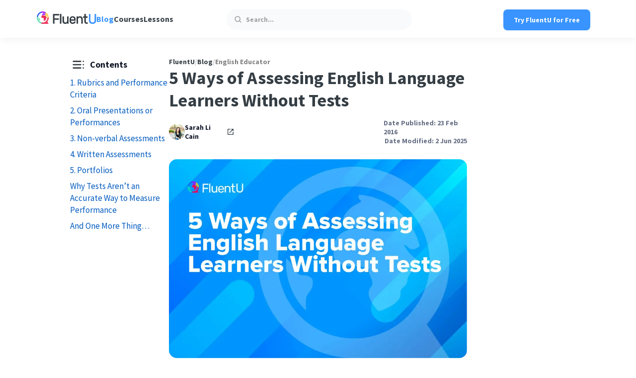

--- FILE ---
content_type: text/html; charset=UTF-8
request_url: https://www.fluentu.com/blog/educator-english/assessing-english-language-learners/
body_size: 36639
content:
<!doctype html><html lang="en-US"><head><meta charset="UTF-8"><meta http-equiv="X-UA-Compatible" content="IE=edge"><title>5 Ways of Assessing English Language Learners Without Tests | FluentU</title><meta name="viewport" content="width=device-width, height=device-height, initial-scale=1, minimum-scale=1"><link rel="pingback" href="https://www.fluentu.com/blog/xmlrpc.php" > <script data-cfasync="false" data-no-defer="1" data-no-minify="1" data-no-optimize="1">var ewww_webp_supported=!1;function check_webp_feature(A,e){var w;e=void 0!==e?e:function(){},ewww_webp_supported?e(ewww_webp_supported):((w=new Image).onload=function(){ewww_webp_supported=0<w.width&&0<w.height,e&&e(ewww_webp_supported)},w.onerror=function(){e&&e(!1)},w.src="data:image/webp;base64,"+{alpha:"UklGRkoAAABXRUJQVlA4WAoAAAAQAAAAAAAAAAAAQUxQSAwAAAARBxAR/Q9ERP8DAABWUDggGAAAABQBAJ0BKgEAAQAAAP4AAA3AAP7mtQAAAA=="}[A])}check_webp_feature("alpha");</script><script data-cfasync="false" data-no-defer="1" data-no-minify="1" data-no-optimize="1">var Arrive=function(c,w){"use strict";if(c.MutationObserver&&"undefined"!=typeof HTMLElement){var r,a=0,u=(r=HTMLElement.prototype.matches||HTMLElement.prototype.webkitMatchesSelector||HTMLElement.prototype.mozMatchesSelector||HTMLElement.prototype.msMatchesSelector,{matchesSelector:function(e,t){return e instanceof HTMLElement&&r.call(e,t)},addMethod:function(e,t,r){var a=e[t];e[t]=function(){return r.length==arguments.length?r.apply(this,arguments):"function"==typeof a?a.apply(this,arguments):void 0}},callCallbacks:function(e,t){t&&t.options.onceOnly&&1==t.firedElems.length&&(e=[e[0]]);for(var r,a=0;r=e[a];a++)r&&r.callback&&r.callback.call(r.elem,r.elem);t&&t.options.onceOnly&&1==t.firedElems.length&&t.me.unbindEventWithSelectorAndCallback.call(t.target,t.selector,t.callback)},checkChildNodesRecursively:function(e,t,r,a){for(var i,n=0;i=e[n];n++)r(i,t,a)&&a.push({callback:t.callback,elem:i}),0<i.childNodes.length&&u.checkChildNodesRecursively(i.childNodes,t,r,a)},mergeArrays:function(e,t){var r,a={};for(r in e)e.hasOwnProperty(r)&&(a[r]=e[r]);for(r in t)t.hasOwnProperty(r)&&(a[r]=t[r]);return a},toElementsArray:function(e){return e=void 0!==e&&("number"!=typeof e.length||e===c)?[e]:e}}),e=(l.prototype.addEvent=function(e,t,r,a){a={target:e,selector:t,options:r,callback:a,firedElems:[]};return this._beforeAdding&&this._beforeAdding(a),this._eventsBucket.push(a),a},l.prototype.removeEvent=function(e){for(var t,r=this._eventsBucket.length-1;t=this._eventsBucket[r];r--)e(t)&&(this._beforeRemoving&&this._beforeRemoving(t),(t=this._eventsBucket.splice(r,1))&&t.length&&(t[0].callback=null))},l.prototype.beforeAdding=function(e){this._beforeAdding=e},l.prototype.beforeRemoving=function(e){this._beforeRemoving=e},l),t=function(i,n){var o=new e,l=this,s={fireOnAttributesModification:!1};return o.beforeAdding(function(t){var e=t.target;e!==c.document&&e!==c||(e=document.getElementsByTagName("html")[0]);var r=new MutationObserver(function(e){n.call(this,e,t)}),a=i(t.options);r.observe(e,a),t.observer=r,t.me=l}),o.beforeRemoving(function(e){e.observer.disconnect()}),this.bindEvent=function(e,t,r){t=u.mergeArrays(s,t);for(var a=u.toElementsArray(this),i=0;i<a.length;i++)o.addEvent(a[i],e,t,r)},this.unbindEvent=function(){var r=u.toElementsArray(this);o.removeEvent(function(e){for(var t=0;t<r.length;t++)if(this===w||e.target===r[t])return!0;return!1})},this.unbindEventWithSelectorOrCallback=function(r){var a=u.toElementsArray(this),i=r,e="function"==typeof r?function(e){for(var t=0;t<a.length;t++)if((this===w||e.target===a[t])&&e.callback===i)return!0;return!1}:function(e){for(var t=0;t<a.length;t++)if((this===w||e.target===a[t])&&e.selector===r)return!0;return!1};o.removeEvent(e)},this.unbindEventWithSelectorAndCallback=function(r,a){var i=u.toElementsArray(this);o.removeEvent(function(e){for(var t=0;t<i.length;t++)if((this===w||e.target===i[t])&&e.selector===r&&e.callback===a)return!0;return!1})},this},i=new function(){var s={fireOnAttributesModification:!1,onceOnly:!1,existing:!1};function n(e,t,r){return!(!u.matchesSelector(e,t.selector)||(e._id===w&&(e._id=a++),-1!=t.firedElems.indexOf(e._id)))&&(t.firedElems.push(e._id),!0)}var c=(i=new t(function(e){var t={attributes:!1,childList:!0,subtree:!0};return e.fireOnAttributesModification&&(t.attributes=!0),t},function(e,i){e.forEach(function(e){var t=e.addedNodes,r=e.target,a=[];null!==t&&0<t.length?u.checkChildNodesRecursively(t,i,n,a):"attributes"===e.type&&n(r,i)&&a.push({callback:i.callback,elem:r}),u.callCallbacks(a,i)})})).bindEvent;return i.bindEvent=function(e,t,r){t=void 0===r?(r=t,s):u.mergeArrays(s,t);var a=u.toElementsArray(this);if(t.existing){for(var i=[],n=0;n<a.length;n++)for(var o=a[n].querySelectorAll(e),l=0;l<o.length;l++)i.push({callback:r,elem:o[l]});if(t.onceOnly&&i.length)return r.call(i[0].elem,i[0].elem);setTimeout(u.callCallbacks,1,i)}c.call(this,e,t,r)},i},o=new function(){var a={};function i(e,t){return u.matchesSelector(e,t.selector)}var n=(o=new t(function(){return{childList:!0,subtree:!0}},function(e,r){e.forEach(function(e){var t=e.removedNodes,e=[];null!==t&&0<t.length&&u.checkChildNodesRecursively(t,r,i,e),u.callCallbacks(e,r)})})).bindEvent;return o.bindEvent=function(e,t,r){t=void 0===r?(r=t,a):u.mergeArrays(a,t),n.call(this,e,t,r)},o};d(HTMLElement.prototype),d(NodeList.prototype),d(HTMLCollection.prototype),d(HTMLDocument.prototype),d(Window.prototype);var n={};return s(i,n,"unbindAllArrive"),s(o,n,"unbindAllLeave"),n}function l(){this._eventsBucket=[],this._beforeAdding=null,this._beforeRemoving=null}function s(e,t,r){u.addMethod(t,r,e.unbindEvent),u.addMethod(t,r,e.unbindEventWithSelectorOrCallback),u.addMethod(t,r,e.unbindEventWithSelectorAndCallback)}function d(e){e.arrive=i.bindEvent,s(i,e,"unbindArrive"),e.leave=o.bindEvent,s(o,e,"unbindLeave")}}(window,void 0),ewww_webp_supported=!1;function check_webp_feature(e,t){var r;ewww_webp_supported?t(ewww_webp_supported):((r=new Image).onload=function(){ewww_webp_supported=0<r.width&&0<r.height,t(ewww_webp_supported)},r.onerror=function(){t(!1)},r.src="data:image/webp;base64,"+{alpha:"UklGRkoAAABXRUJQVlA4WAoAAAAQAAAAAAAAAAAAQUxQSAwAAAARBxAR/Q9ERP8DAABWUDggGAAAABQBAJ0BKgEAAQAAAP4AAA3AAP7mtQAAAA==",animation:"UklGRlIAAABXRUJQVlA4WAoAAAASAAAAAAAAAAAAQU5JTQYAAAD/////AABBTk1GJgAAAAAAAAAAAAAAAAAAAGQAAABWUDhMDQAAAC8AAAAQBxAREYiI/gcA"}[e])}function ewwwLoadImages(e){if(e){for(var t=document.querySelectorAll(".batch-image img, .image-wrapper a, .ngg-pro-masonry-item a, .ngg-galleria-offscreen-seo-wrapper a"),r=0,a=t.length;r<a;r++)ewwwAttr(t[r],"data-src",t[r].getAttribute("data-webp")),ewwwAttr(t[r],"data-thumbnail",t[r].getAttribute("data-webp-thumbnail"));for(var i=document.querySelectorAll("div.woocommerce-product-gallery__image"),r=0,a=i.length;r<a;r++)ewwwAttr(i[r],"data-thumb",i[r].getAttribute("data-webp-thumb"))}for(var n=document.querySelectorAll("video"),r=0,a=n.length;r<a;r++)ewwwAttr(n[r],"poster",e?n[r].getAttribute("data-poster-webp"):n[r].getAttribute("data-poster-image"));for(var o,l=document.querySelectorAll("img.ewww_webp_lazy_load"),r=0,a=l.length;r<a;r++)e&&(ewwwAttr(l[r],"data-lazy-srcset",l[r].getAttribute("data-lazy-srcset-webp")),ewwwAttr(l[r],"data-srcset",l[r].getAttribute("data-srcset-webp")),ewwwAttr(l[r],"data-lazy-src",l[r].getAttribute("data-lazy-src-webp")),ewwwAttr(l[r],"data-src",l[r].getAttribute("data-src-webp")),ewwwAttr(l[r],"data-orig-file",l[r].getAttribute("data-webp-orig-file")),ewwwAttr(l[r],"data-medium-file",l[r].getAttribute("data-webp-medium-file")),ewwwAttr(l[r],"data-large-file",l[r].getAttribute("data-webp-large-file")),null!=(o=l[r].getAttribute("srcset"))&&!1!==o&&o.includes("R0lGOD")&&ewwwAttr(l[r],"src",l[r].getAttribute("data-lazy-src-webp"))),l[r].className=l[r].className.replace(/\bewww_webp_lazy_load\b/,"");for(var s=document.querySelectorAll(".ewww_webp"),r=0,a=s.length;r<a;r++)e?(ewwwAttr(s[r],"srcset",s[r].getAttribute("data-srcset-webp")),ewwwAttr(s[r],"src",s[r].getAttribute("data-src-webp")),ewwwAttr(s[r],"data-orig-file",s[r].getAttribute("data-webp-orig-file")),ewwwAttr(s[r],"data-medium-file",s[r].getAttribute("data-webp-medium-file")),ewwwAttr(s[r],"data-large-file",s[r].getAttribute("data-webp-large-file")),ewwwAttr(s[r],"data-large_image",s[r].getAttribute("data-webp-large_image")),ewwwAttr(s[r],"data-src",s[r].getAttribute("data-webp-src"))):(ewwwAttr(s[r],"srcset",s[r].getAttribute("data-srcset-img")),ewwwAttr(s[r],"src",s[r].getAttribute("data-src-img"))),s[r].className=s[r].className.replace(/\bewww_webp\b/,"ewww_webp_loaded");window.jQuery&&jQuery.fn.isotope&&jQuery.fn.imagesLoaded&&(jQuery(".fusion-posts-container-infinite").imagesLoaded(function(){jQuery(".fusion-posts-container-infinite").hasClass("isotope")&&jQuery(".fusion-posts-container-infinite").isotope()}),jQuery(".fusion-portfolio:not(.fusion-recent-works) .fusion-portfolio-wrapper").imagesLoaded(function(){jQuery(".fusion-portfolio:not(.fusion-recent-works) .fusion-portfolio-wrapper").isotope()}))}function ewwwWebPInit(e){ewwwLoadImages(e),ewwwNggLoadGalleries(e),document.arrive(".ewww_webp",function(){ewwwLoadImages(e)}),document.arrive(".ewww_webp_lazy_load",function(){ewwwLoadImages(e)}),document.arrive("videos",function(){ewwwLoadImages(e)}),"loading"==document.readyState?document.addEventListener("DOMContentLoaded",ewwwJSONParserInit):("undefined"!=typeof galleries&&ewwwNggParseGalleries(e),ewwwWooParseVariations(e))}function ewwwAttr(e,t,r){null!=r&&!1!==r&&e.setAttribute(t,r)}function ewwwJSONParserInit(){"undefined"!=typeof galleries&&check_webp_feature("alpha",ewwwNggParseGalleries),check_webp_feature("alpha",ewwwWooParseVariations)}function ewwwWooParseVariations(e){if(e)for(var t=document.querySelectorAll("form.variations_form"),r=0,a=t.length;r<a;r++){var i=t[r].getAttribute("data-product_variations"),n=!1;try{for(var o in i=JSON.parse(i))void 0!==i[o]&&void 0!==i[o].image&&(void 0!==i[o].image.src_webp&&(i[o].image.src=i[o].image.src_webp,n=!0),void 0!==i[o].image.srcset_webp&&(i[o].image.srcset=i[o].image.srcset_webp,n=!0),void 0!==i[o].image.full_src_webp&&(i[o].image.full_src=i[o].image.full_src_webp,n=!0),void 0!==i[o].image.gallery_thumbnail_src_webp&&(i[o].image.gallery_thumbnail_src=i[o].image.gallery_thumbnail_src_webp,n=!0),void 0!==i[o].image.thumb_src_webp&&(i[o].image.thumb_src=i[o].image.thumb_src_webp,n=!0));n&&ewwwAttr(t[r],"data-product_variations",JSON.stringify(i))}catch(e){}}}function ewwwNggParseGalleries(e){if(e)for(var t in galleries){var r=galleries[t];galleries[t].images_list=ewwwNggParseImageList(r.images_list)}}function ewwwNggLoadGalleries(e){e&&document.addEventListener("ngg.galleria.themeadded",function(e,t){window.ngg_galleria._create_backup=window.ngg_galleria.create,window.ngg_galleria.create=function(e,t){var r=$(e).data("id");return galleries["gallery_"+r].images_list=ewwwNggParseImageList(galleries["gallery_"+r].images_list),window.ngg_galleria._create_backup(e,t)}})}function ewwwNggParseImageList(e){for(var t in e){var r=e[t];if(void 0!==r["image-webp"]&&(e[t].image=r["image-webp"],delete e[t]["image-webp"]),void 0!==r["thumb-webp"]&&(e[t].thumb=r["thumb-webp"],delete e[t]["thumb-webp"]),void 0!==r.full_image_webp&&(e[t].full_image=r.full_image_webp,delete e[t].full_image_webp),void 0!==r.srcsets)for(var a in r.srcsets)nggSrcset=r.srcsets[a],void 0!==r.srcsets[a+"-webp"]&&(e[t].srcsets[a]=r.srcsets[a+"-webp"],delete e[t].srcsets[a+"-webp"]);if(void 0!==r.full_srcsets)for(var i in r.full_srcsets)nggFSrcset=r.full_srcsets[i],void 0!==r.full_srcsets[i+"-webp"]&&(e[t].full_srcsets[i]=r.full_srcsets[i+"-webp"],delete e[t].full_srcsets[i+"-webp"])}return e}check_webp_feature("alpha",ewwwWebPInit);</script><meta name='robots' content='max-image-preview:large, max-snippet:-1, max-video-preview:-1' /><style>img:is([sizes="auto" i], [sizes^="auto," i]) { contain-intrinsic-size: 3000px 1500px }</style><link rel="preconnect" href="https://www.youtube.com" /><link rel="preconnect" href="https://i.ytimg.com" /><link rel="preconnect" href="https://i9.ytimg.com" /><link rel="preconnect" href="https://s.ytimg.com" /><link rel="preconnect" href="https://cdn.onesignal.com" /><link rel="preconnect" href="https://connect.facebook.net" /><link rel="preconnect" href="https://www.googletagmanager.com" /><link rel="preload" href="https://www.fluentu.com/blog/wp-content/themes/fluentu-wp-theme/fonts/source-sans-pro-v21-latin-regular.woff2" as="font" type="font/woff2"
crossorigin><link rel="preload" href="https://www.fluentu.com/blog/wp-content/themes/fluentu-wp-theme/fonts/source-sans-pro-v21-latin-700.woff2" as="font" type="font/woff2" crossorigin><link rel="canonical" href="https://www.fluentu.com/blog/educator-english/assessing-english-language-learners/"><meta name="description" content="Seeing growth and improvement can be a huge motivator for ELL students, but you can&#039;t see growth if you don&#039;t measure it. That&#039;s why no great class is complete"><meta property="og:title" content="5 Ways of Assessing English Language Learners Without Tests &#8211; FluentU"><meta property="og:type" content="article"><meta property="og:image" content="https://www.fluentu.com/blog/wp-content/uploads/2016/02/assessing-english-language-learners.jpg"><meta property="og:image:width" content="1920"><meta property="og:image:height" content="1280"><meta property="og:image:alt" content="assessing-english-language-learners"><meta property="og:description" content="Seeing growth and improvement can be a huge motivator for ELL students, but you can&#039;t see growth if you don&#039;t measure it. That&#039;s why no great class is complete"><meta property="og:url" content="https://www.fluentu.com/blog/educator-english/assessing-english-language-learners/"><meta property="og:locale" content="en_US"><meta property="og:site_name" content="FluentU"><meta property="article:published_time" content="2016-02-23T00:57:13-05:00"><meta property="article:modified_time" content="2025-06-02T04:07:16-04:00"><meta property="og:updated_time" content="2025-06-02T04:07:16-04:00"><meta property="article:section" content="English Educator"><meta property="fb:app_id" content="husen"><meta name="twitter:card" content="summary_large_image"><meta name="twitter:image" content="https://www.fluentu.com/blog/wp-content/uploads/2016/02/assessing-english-language-learners.jpg"><link rel='dns-prefetch' href='//cdn.jsdelivr.net' /><link rel="preload" href="https://www.fluentu.com/blog/wp-content/uploads/2016/02/assessing-english-language-learners-1024x683.jpg.webp" as="image" type="image/webp" fetchpriority="high"><script id="fluen-ready">window.advanced_ads_ready=function(e,a){a=a||"complete";var d=function(e){return"interactive"===a?"loading"!==e:"complete"===e};d(document.readyState)?e():document.addEventListener("readystatechange",(function(a){d(a.target.readyState)&&e()}),{once:"interactive"===a})},window.advanced_ads_ready_queue=window.advanced_ads_ready_queue||[];</script> <style id='co-authors-plus-coauthors-style-inline-css' type='text/css'>.wp-block-co-authors-plus-coauthors.is-layout-flow [class*=wp-block-co-authors-plus]{display:inline}</style><style id='co-authors-plus-avatar-style-inline-css' type='text/css'>.wp-block-co-authors-plus-avatar :where(img){height:auto;max-width:100%;vertical-align:bottom}.wp-block-co-authors-plus-coauthors.is-layout-flow .wp-block-co-authors-plus-avatar :where(img){vertical-align:middle}.wp-block-co-authors-plus-avatar:is(.alignleft,.alignright){display:table}.wp-block-co-authors-plus-avatar.aligncenter{display:table;margin-inline:auto}</style><style id='co-authors-plus-image-style-inline-css' type='text/css'>.wp-block-co-authors-plus-image{margin-bottom:0}.wp-block-co-authors-plus-image :where(img){height:auto;max-width:100%;vertical-align:bottom}.wp-block-co-authors-plus-coauthors.is-layout-flow .wp-block-co-authors-plus-image :where(img){vertical-align:middle}.wp-block-co-authors-plus-image:is(.alignfull,.alignwide) :where(img){width:100%}.wp-block-co-authors-plus-image:is(.alignleft,.alignright){display:table}.wp-block-co-authors-plus-image.aligncenter{display:table;margin-inline:auto}</style><style id='classic-theme-styles-inline-css' type='text/css'>/*! This file is auto-generated */
.wp-block-button__link{color:#fff;background-color:#32373c;border-radius:9999px;box-shadow:none;text-decoration:none;padding:calc(.667em + 2px) calc(1.333em + 2px);font-size:1.125em}.wp-block-file__button{background:#32373c;color:#fff;text-decoration:none}</style><style id='global-styles-inline-css' type='text/css'>:root{--wp--preset--aspect-ratio--square: 1;--wp--preset--aspect-ratio--4-3: 4/3;--wp--preset--aspect-ratio--3-4: 3/4;--wp--preset--aspect-ratio--3-2: 3/2;--wp--preset--aspect-ratio--2-3: 2/3;--wp--preset--aspect-ratio--16-9: 16/9;--wp--preset--aspect-ratio--9-16: 9/16;--wp--preset--color--black: #000000;--wp--preset--color--cyan-bluish-gray: #abb8c3;--wp--preset--color--white: #ffffff;--wp--preset--color--pale-pink: #f78da7;--wp--preset--color--vivid-red: #cf2e2e;--wp--preset--color--luminous-vivid-orange: #ff6900;--wp--preset--color--luminous-vivid-amber: #fcb900;--wp--preset--color--light-green-cyan: #7bdcb5;--wp--preset--color--vivid-green-cyan: #00d084;--wp--preset--color--pale-cyan-blue: #8ed1fc;--wp--preset--color--vivid-cyan-blue: #0693e3;--wp--preset--color--vivid-purple: #9b51e0;--wp--preset--gradient--vivid-cyan-blue-to-vivid-purple: linear-gradient(135deg,rgba(6,147,227,1) 0%,rgb(155,81,224) 100%);--wp--preset--gradient--light-green-cyan-to-vivid-green-cyan: linear-gradient(135deg,rgb(122,220,180) 0%,rgb(0,208,130) 100%);--wp--preset--gradient--luminous-vivid-amber-to-luminous-vivid-orange: linear-gradient(135deg,rgba(252,185,0,1) 0%,rgba(255,105,0,1) 100%);--wp--preset--gradient--luminous-vivid-orange-to-vivid-red: linear-gradient(135deg,rgba(255,105,0,1) 0%,rgb(207,46,46) 100%);--wp--preset--gradient--very-light-gray-to-cyan-bluish-gray: linear-gradient(135deg,rgb(238,238,238) 0%,rgb(169,184,195) 100%);--wp--preset--gradient--cool-to-warm-spectrum: linear-gradient(135deg,rgb(74,234,220) 0%,rgb(151,120,209) 20%,rgb(207,42,186) 40%,rgb(238,44,130) 60%,rgb(251,105,98) 80%,rgb(254,248,76) 100%);--wp--preset--gradient--blush-light-purple: linear-gradient(135deg,rgb(255,206,236) 0%,rgb(152,150,240) 100%);--wp--preset--gradient--blush-bordeaux: linear-gradient(135deg,rgb(254,205,165) 0%,rgb(254,45,45) 50%,rgb(107,0,62) 100%);--wp--preset--gradient--luminous-dusk: linear-gradient(135deg,rgb(255,203,112) 0%,rgb(199,81,192) 50%,rgb(65,88,208) 100%);--wp--preset--gradient--pale-ocean: linear-gradient(135deg,rgb(255,245,203) 0%,rgb(182,227,212) 50%,rgb(51,167,181) 100%);--wp--preset--gradient--electric-grass: linear-gradient(135deg,rgb(202,248,128) 0%,rgb(113,206,126) 100%);--wp--preset--gradient--midnight: linear-gradient(135deg,rgb(2,3,129) 0%,rgb(40,116,252) 100%);--wp--preset--font-size--small: 13px;--wp--preset--font-size--medium: 20px;--wp--preset--font-size--large: 36px;--wp--preset--font-size--x-large: 42px;--wp--preset--spacing--20: 0.44rem;--wp--preset--spacing--30: 0.67rem;--wp--preset--spacing--40: 1rem;--wp--preset--spacing--50: 1.5rem;--wp--preset--spacing--60: 2.25rem;--wp--preset--spacing--70: 3.38rem;--wp--preset--spacing--80: 5.06rem;--wp--preset--shadow--natural: 6px 6px 9px rgba(0, 0, 0, 0.2);--wp--preset--shadow--deep: 12px 12px 50px rgba(0, 0, 0, 0.4);--wp--preset--shadow--sharp: 6px 6px 0px rgba(0, 0, 0, 0.2);--wp--preset--shadow--outlined: 6px 6px 0px -3px rgba(255, 255, 255, 1), 6px 6px rgba(0, 0, 0, 1);--wp--preset--shadow--crisp: 6px 6px 0px rgba(0, 0, 0, 1);}:where(.is-layout-flex){gap: 0.5em;}:where(.is-layout-grid){gap: 0.5em;}body .is-layout-flex{display: flex;}.is-layout-flex{flex-wrap: wrap;align-items: center;}.is-layout-flex > :is(*, div){margin: 0;}body .is-layout-grid{display: grid;}.is-layout-grid > :is(*, div){margin: 0;}:where(.wp-block-columns.is-layout-flex){gap: 2em;}:where(.wp-block-columns.is-layout-grid){gap: 2em;}:where(.wp-block-post-template.is-layout-flex){gap: 1.25em;}:where(.wp-block-post-template.is-layout-grid){gap: 1.25em;}.has-black-color{color: var(--wp--preset--color--black) !important;}.has-cyan-bluish-gray-color{color: var(--wp--preset--color--cyan-bluish-gray) !important;}.has-white-color{color: var(--wp--preset--color--white) !important;}.has-pale-pink-color{color: var(--wp--preset--color--pale-pink) !important;}.has-vivid-red-color{color: var(--wp--preset--color--vivid-red) !important;}.has-luminous-vivid-orange-color{color: var(--wp--preset--color--luminous-vivid-orange) !important;}.has-luminous-vivid-amber-color{color: var(--wp--preset--color--luminous-vivid-amber) !important;}.has-light-green-cyan-color{color: var(--wp--preset--color--light-green-cyan) !important;}.has-vivid-green-cyan-color{color: var(--wp--preset--color--vivid-green-cyan) !important;}.has-pale-cyan-blue-color{color: var(--wp--preset--color--pale-cyan-blue) !important;}.has-vivid-cyan-blue-color{color: var(--wp--preset--color--vivid-cyan-blue) !important;}.has-vivid-purple-color{color: var(--wp--preset--color--vivid-purple) !important;}.has-black-background-color{background-color: var(--wp--preset--color--black) !important;}.has-cyan-bluish-gray-background-color{background-color: var(--wp--preset--color--cyan-bluish-gray) !important;}.has-white-background-color{background-color: var(--wp--preset--color--white) !important;}.has-pale-pink-background-color{background-color: var(--wp--preset--color--pale-pink) !important;}.has-vivid-red-background-color{background-color: var(--wp--preset--color--vivid-red) !important;}.has-luminous-vivid-orange-background-color{background-color: var(--wp--preset--color--luminous-vivid-orange) !important;}.has-luminous-vivid-amber-background-color{background-color: var(--wp--preset--color--luminous-vivid-amber) !important;}.has-light-green-cyan-background-color{background-color: var(--wp--preset--color--light-green-cyan) !important;}.has-vivid-green-cyan-background-color{background-color: var(--wp--preset--color--vivid-green-cyan) !important;}.has-pale-cyan-blue-background-color{background-color: var(--wp--preset--color--pale-cyan-blue) !important;}.has-vivid-cyan-blue-background-color{background-color: var(--wp--preset--color--vivid-cyan-blue) !important;}.has-vivid-purple-background-color{background-color: var(--wp--preset--color--vivid-purple) !important;}.has-black-border-color{border-color: var(--wp--preset--color--black) !important;}.has-cyan-bluish-gray-border-color{border-color: var(--wp--preset--color--cyan-bluish-gray) !important;}.has-white-border-color{border-color: var(--wp--preset--color--white) !important;}.has-pale-pink-border-color{border-color: var(--wp--preset--color--pale-pink) !important;}.has-vivid-red-border-color{border-color: var(--wp--preset--color--vivid-red) !important;}.has-luminous-vivid-orange-border-color{border-color: var(--wp--preset--color--luminous-vivid-orange) !important;}.has-luminous-vivid-amber-border-color{border-color: var(--wp--preset--color--luminous-vivid-amber) !important;}.has-light-green-cyan-border-color{border-color: var(--wp--preset--color--light-green-cyan) !important;}.has-vivid-green-cyan-border-color{border-color: var(--wp--preset--color--vivid-green-cyan) !important;}.has-pale-cyan-blue-border-color{border-color: var(--wp--preset--color--pale-cyan-blue) !important;}.has-vivid-cyan-blue-border-color{border-color: var(--wp--preset--color--vivid-cyan-blue) !important;}.has-vivid-purple-border-color{border-color: var(--wp--preset--color--vivid-purple) !important;}.has-vivid-cyan-blue-to-vivid-purple-gradient-background{background: var(--wp--preset--gradient--vivid-cyan-blue-to-vivid-purple) !important;}.has-light-green-cyan-to-vivid-green-cyan-gradient-background{background: var(--wp--preset--gradient--light-green-cyan-to-vivid-green-cyan) !important;}.has-luminous-vivid-amber-to-luminous-vivid-orange-gradient-background{background: var(--wp--preset--gradient--luminous-vivid-amber-to-luminous-vivid-orange) !important;}.has-luminous-vivid-orange-to-vivid-red-gradient-background{background: var(--wp--preset--gradient--luminous-vivid-orange-to-vivid-red) !important;}.has-very-light-gray-to-cyan-bluish-gray-gradient-background{background: var(--wp--preset--gradient--very-light-gray-to-cyan-bluish-gray) !important;}.has-cool-to-warm-spectrum-gradient-background{background: var(--wp--preset--gradient--cool-to-warm-spectrum) !important;}.has-blush-light-purple-gradient-background{background: var(--wp--preset--gradient--blush-light-purple) !important;}.has-blush-bordeaux-gradient-background{background: var(--wp--preset--gradient--blush-bordeaux) !important;}.has-luminous-dusk-gradient-background{background: var(--wp--preset--gradient--luminous-dusk) !important;}.has-pale-ocean-gradient-background{background: var(--wp--preset--gradient--pale-ocean) !important;}.has-electric-grass-gradient-background{background: var(--wp--preset--gradient--electric-grass) !important;}.has-midnight-gradient-background{background: var(--wp--preset--gradient--midnight) !important;}.has-small-font-size{font-size: var(--wp--preset--font-size--small) !important;}.has-medium-font-size{font-size: var(--wp--preset--font-size--medium) !important;}.has-large-font-size{font-size: var(--wp--preset--font-size--large) !important;}.has-x-large-font-size{font-size: var(--wp--preset--font-size--x-large) !important;}
:where(.wp-block-post-template.is-layout-flex){gap: 1.25em;}:where(.wp-block-post-template.is-layout-grid){gap: 1.25em;}
:where(.wp-block-columns.is-layout-flex){gap: 2em;}:where(.wp-block-columns.is-layout-grid){gap: 2em;}
:root :where(.wp-block-pullquote){font-size: 1.5em;line-height: 1.6;}</style><link rel='stylesheet' id='fluentu-internal-links-css' href='https://www.fluentu.com/blog/wp-content/plugins/fluentu-internal-links/css/style.css?ver=6.7.1' type='text/css' media='all' /><link rel='stylesheet' id='fluentu-leadbox-css' href='https://www.fluentu.com/blog/wp-content/plugins/fluentu-leadbox/css/style.css?ver=2.7.3' type='text/css' media='all' /><link rel='stylesheet' id='fluentu-toc-css' href='https://www.fluentu.com/blog/wp-content/plugins/fluentu-toc-shortcode/css/style.css?ver=1729492450' type='text/css' media='all' /><link rel='stylesheet' id='fluentu-tts-css' href='https://www.fluentu.com/blog/wp-content/plugins/fluentu-tts/css/style.css?ver=1696844687' type='text/css' media='all' /><link rel='stylesheet' id='fluentu-youtube-facade-css' href='https://www.fluentu.com/blog/wp-content/plugins/fluentu-youtube-facade/lite-youtube-embed/src/lite-yt-embed.css?ver=6.7.1' type='text/css' media='all' /><link rel='stylesheet' id='animate-css' href='https://www.fluentu.com/blog/wp-content/plugins/wp-quiz-pro/assets/frontend/css/animate.css?ver=3.6.0' type='text/css' media='all' /><link rel='stylesheet' id='wp-quiz-css' href='https://www.fluentu.com/blog/wp-content/plugins/wp-quiz-pro/assets/frontend/css/wp-quiz.css?ver=2.1.11' type='text/css' media='all' /><style id='wp-quiz-inline-css' type='text/css'>.wq-quiz-trivia .wq_triviaQuizTimerCtr { width: 80px; line-height: 80px; }</style><link rel='stylesheet' id='fluentu-ccw-css' href='https://www.fluentu.com/blog/wp-content/plugins/fluentu-ccw/public/css/fluentu-ccw-public.css?ver=1.0.0' type='text/css' media='all' /><link rel='stylesheet' id='main-css' href='https://www.fluentu.com/blog/wp-content/themes/fluentu-wp-theme/css/style.css?ver=1748332982' type='text/css' media='all' /><link rel='stylesheet' id='fluentu_select2-css' href='https://cdn.jsdelivr.net/npm/select2@4.0.13/dist/css/select2.min.css?ver=6.7.1' type='text/css' media='all' /><link rel='stylesheet' id='tablepress-default-css' href='https://www.fluentu.com/blog/wp-content/plugins/tablepress/css/build/default.css?ver=3.2.3' type='text/css' media='all' /><link rel='stylesheet' id='fontawesome-css' href='https://www.fluentu.com/blog/wp-content/plugins/wp-review-pro/public/css/font-awesome.min.css?ver=4.7.0-modified' type='text/css' media='all' /><link rel='stylesheet' id='wp_review-style-css' href='https://www.fluentu.com/blog/wp-content/plugins/wp-review-pro/public/css/wp-review.css?ver=3.4.11' type='text/css' media='all' /><link rel='stylesheet' id='fluentu-customizations-styles-css' href='https://www.fluentu.com/blog/wp-content/plugins/fluentu-extra-customizations/assets/css/style.css?v=1762235259&#038;ver=6.7.1' type='text/css' media='all' /><link rel="https://api.w.org/" href="https://www.fluentu.com/blog/wp-json/" /><link rel="alternate" title="JSON" type="application/json" href="https://www.fluentu.com/blog/wp-json/wp/v2/posts/46856" /><link rel="alternate" title="oEmbed (JSON)" type="application/json+oembed" href="https://www.fluentu.com/blog/wp-json/oembed/1.0/embed?url=https%3A%2F%2Fwww.fluentu.com%2Fblog%2Feducator-english%2Fassessing-english-language-learners%2F" /><link rel="alternate" title="oEmbed (XML)" type="text/xml+oembed" href="https://www.fluentu.com/blog/wp-json/oembed/1.0/embed?url=https%3A%2F%2Fwww.fluentu.com%2Fblog%2Feducator-english%2Fassessing-english-language-learners%2F&#038;format=xml" /> <script type="text/javascript">(function(c,l,a,r,i,t,y){
					c[a]=c[a]||function(){(c[a].q=c[a].q||[]).push(arguments)};t=l.createElement(r);t.async=1;
					t.src="https://www.clarity.ms/tag/"+i+"?ref=wordpress";y=l.getElementsByTagName(r)[0];y.parentNode.insertBefore(t,y);
				})(window, document, "clarity", "script", "ra58002s7h");</script> <script>advads_items = { conditions: {}, display_callbacks: {}, display_effect_callbacks: {}, hide_callbacks: {}, backgrounds: {}, effect_durations: {}, close_functions: {}, showed: [] };</script><style type="text/css" id="fluen-layer-custom-css"></style> <script type="text/javascript">function appendGTM(){var t=document.createElement("script");t.async=!0,t.src="https://www.googletagmanager.com/gtm.js?id=GTM-M63F3JD",document.getElementsByTagName("head")[0].appendChild(t),setTimeout(callGTM,500)}function callGTM(){window.dataLayer=window.dataLayer||[],window.dataLayer.push({"gtm.start":new Date().getTime(),event:"gtm.js"}),console.log("GTM Initialized")}window.addEventListener("load",appendGTM);</script> <script type="text/javascript">var advadsCfpQueue = [];
			var advadsCfpAd = function( adID ) {
				if ( 'undefined' === typeof advadsProCfp ) {
					advadsCfpQueue.push( adID )
				} else {
					advadsProCfp.addElement( adID )
				}
			}</script> <noscript><style>.lazyload[data-src]{display:none !important;}</style></noscript><style>.lazyload{background-image:none !important;}.lazyload:before{background-image:none !important;}</style><style>.wp-block-gallery.is-cropped .blocks-gallery-item picture{height:100%;width:100%;}</style> <script type="text/javascript">if ( typeof advadsGATracking === 'undefined' ) {
				window.advadsGATracking = {
					delayedAds: {},
					deferedAds: {}
				};
			}</script> </head><body class="post-template-default single single-post postid-46856 single-format-standard aa-prefix-fluen-"> <script data-cfasync="false" data-no-defer="1" data-no-minify="1" data-no-optimize="1">if(typeof ewww_webp_supported==="undefined"){var ewww_webp_supported=!1}if(ewww_webp_supported){document.body.classList.add("webp-support")}</script> <!--[if lt IE 10]><p class="chromeframe">You are using an <strong>outdated</strong> browser. Please <a href="http://browsehappy.com/">upgrade your browser</a> or <a href="http://www.google.com/chromeframe/?redirect=true">activate Google Chrome Frame</a> to improve your experience.</p>
<![endif]-->
<noscript><iframe src="https://www.googletagmanager.com/ns.html?id=GTM-M63F3JD"
height="0" width="0" style="display:none;visibility:hidden"></iframe></noscript><header><div class="header"><div class="logo">
<a href="/" class="logo-link" title="To homepage">
<img src="https://www.fluentu.com/blog/wp-content/themes/fluentu-wp-theme/img/fluentu-logo.png" alt="FluentU Logo"
width="160" height="32" data-no-lazy="true">
</a><nav class="header-menu-container"><ul id="theme-header-menu" class="header-menu"><li id="menu-item-222292" class="current-menu-item menu-item menu-item-type-custom menu-item-object-custom menu-item-222292"><a href="/blog/">Blog</a></li><li id="menu-item-227189" class="menu-item menu-item-type-custom menu-item-object-custom menu-item-227189"><a href="/courses/">Courses</a></li><li id="menu-item-227190" class="menu-item menu-item-type-custom menu-item-object-custom menu-item-has-children menu-item-227190"><a href="#">Lessons</a><ul class="sub-menu"><li id="menu-item-227191" class="menu-item menu-item-type-custom menu-item-object-custom menu-item-227191"><a href="/spanish/playlists/lessons/">Spanish Lessons</a></li><li id="menu-item-227192" class="menu-item menu-item-type-custom menu-item-object-custom menu-item-227192"><a href="/french/playlists/lessons/">French Lessons</a></li><li id="menu-item-227193" class="menu-item menu-item-type-custom menu-item-object-custom menu-item-227193"><a href="/german/playlists/lessons/">German Lessons</a></li><li id="menu-item-227194" class="menu-item menu-item-type-custom menu-item-object-custom menu-item-227194"><a href="/chinese/playlists/lessons/">Chinese Lessons</a></li></ul></li></ul></nav></div><div class="hamburger-mobile-menu" id="hamburger-mobile-menu"></div><div class="header-search"><form role="search" method="get" id="search-form" class="searchform" action="https://www.fluentu.com/blog/" >
<label class="screen-reader-text" for="s">Search</label>
<input type="search" value="" name="s" id="s" placeholder="Search..." />
<input type="submit" id="searchsubmit" value="Go" /></form></div><div class="cta"><div class="header-widget"><div id="custom_html-4" class="widget_text widget widget_custom_html"><div class="textwidget custom-html-widget"><a href="/" class="btn-blue btn-cta" target="_blank"> Try FluentU for Free </a></div></div></div></div></div></header><div id="mobile-menu-drawer" class="mobile-menu-drawer">
<a href="javascript:void(0)" id="closebtn" class="closebtn">&times;</a><div class="header-search"><form role="search" method="get" id="search-form" class="searchform" action="https://www.fluentu.com/blog/" >
<label class="screen-reader-text" for="s">Search</label>
<input type="search" value="" name="s" id="s" placeholder="Search..." />
<input type="submit" id="searchsubmit" value="Go" /></form></div><nav class="header-menu-container"><ul id="theme-header-menu" class="header-menu"><li class="current-menu-item menu-item menu-item-type-custom menu-item-object-custom menu-item-222292"><a href="/blog/">Blog</a></li><li class="menu-item menu-item-type-custom menu-item-object-custom menu-item-227189"><a href="/courses/">Courses</a></li><li class="menu-item menu-item-type-custom menu-item-object-custom menu-item-has-children menu-item-227190"><a href="#">Lessons</a><ul class="sub-menu"><li class="menu-item menu-item-type-custom menu-item-object-custom menu-item-227191"><a href="/spanish/playlists/lessons/">Spanish Lessons</a></li><li class="menu-item menu-item-type-custom menu-item-object-custom menu-item-227192"><a href="/french/playlists/lessons/">French Lessons</a></li><li class="menu-item menu-item-type-custom menu-item-object-custom menu-item-227193"><a href="/german/playlists/lessons/">German Lessons</a></li><li class="menu-item menu-item-type-custom menu-item-object-custom menu-item-227194"><a href="/chinese/playlists/lessons/">Chinese Lessons</a></li></ul></li></ul></nav><div class="cta"><div class="header-widget"><div id="custom_html-4" class="widget_text widget widget_custom_html"><div class="textwidget custom-html-widget"><a href="/" class="btn-blue btn-cta" target="_blank"> Try FluentU for Free </a></div></div></div></div></div><main id="content" class="main"><section><article id="post-46856" class="entry hentry single"><div class="toc-section"></div><div class="toc-section-mobile">
<svg xmlns="http://www.w3.org/2000/svg" width="29" height="20" viewBox="0 0 29 20" fill="none">
<path
d="M0.666992 1.66667C0.666992 2.58714 1.41318 3.33333 2.33366 3.33333H20.667C21.5875 3.33333 22.3337 2.58714 22.3337 1.66667C22.3337 0.746192 21.5875 0 20.667 0H2.33366C1.41318 0 0.666992 0.746192 0.666992 1.66667ZM0.666992 10C0.666992 10.9205 1.41318 11.6667 2.33366 11.6667H20.667C21.5875 11.6667 22.3337 10.9205 22.3337 10C22.3337 9.07952 21.5875 8.33333 20.667 8.33333H2.33366C1.41318 8.33333 0.666992 9.07952 0.666992 10ZM0.666992 18.3333C0.666992 19.2538 1.41318 20 2.33366 20H20.667C21.5875 20 22.3337 19.2538 22.3337 18.3333C22.3337 17.4129 21.5875 16.6667 20.667 16.6667H2.33366C1.41318 16.6667 0.666992 17.4129 0.666992 18.3333ZM25.667 18.3333C25.667 19.2538 26.4132 20 27.3337 20C28.2541 20 29.0003 19.2538 29.0003 18.3333C29.0003 17.4129 28.2541 16.6667 27.3337 16.6667C26.4132 16.6667 25.667 17.4129 25.667 18.3333ZM27.3337 0C26.4132 0 25.667 0.746192 25.667 1.66667C25.667 2.58714 26.4132 3.33333 27.3337 3.33333C28.2541 3.33333 29.0003 2.58714 29.0003 1.66667C29.0003 0.746192 28.2541 0 27.3337 0ZM25.667 10C25.667 10.9205 26.4132 11.6667 27.3337 11.6667C28.2541 11.6667 29.0003 10.9205 29.0003 10C29.0003 9.07952 28.2541 8.33333 27.3337 8.33333C26.4132 8.33333 25.667 9.07952 25.667 10Z"
fill="#3994FF" />
</svg><div class="mobile"></div></div><div class="content-section"><div id="crumbs" class="breadcrumbs crumbs"><a href="https://www.fluentu.com/blog/">FluentU</a> <span class="breadcrumb-sep">/</span><a href="https://www.fluentu.com/blog/">Blog</a><span class="breadcrumb-sep">/</span> <a href="https://www.fluentu.com/blog/educator-english/">English Educator</a></div><h1 class="entry-title title">5 Ways of Assessing English Language Learners Without Tests</h1><div class="post-meta single-top">
<span class="small authorlist"><span class="author vcard"><img alt='Sarah Li Cain' src="[data-uri]"  class="avatar avatar-32 photo lazyload" height='32' width='32' decoding='async' data-src="https://www.fluentu.com/blog/wp-content/litespeed/avatar/1/d6a8606269d086dad4ee9b9543292ea2.jpg?ver=1762160151" data-srcset="https://www.fluentu.com/blog/wp-content/litespeed/avatar/1/7efbad91d88a78e4c133f12ee5f6caf5.jpg?ver=1762160151 2x" data-eio-rwidth="32" data-eio-rheight="32" /><noscript><img alt='Sarah Li Cain' src='https://www.fluentu.com/blog/wp-content/litespeed/avatar/1/d6a8606269d086dad4ee9b9543292ea2.jpg?ver=1762160151' srcset='https://www.fluentu.com/blog/wp-content/litespeed/avatar/1/7efbad91d88a78e4c133f12ee5f6caf5.jpg?ver=1762160151 2x' class='avatar avatar-32 photo' height='32' width='32' decoding='async' data-eio="l" /></noscript><a class="url fn n" href="https://www.fluentu.com/blog/author/sarahlicain/">Sarah Li Cain</a></span></span>
<span class="small postdates">
<span class="entry-publish-date">
<time class="entry-time" datetime="2016-02-23T00:57:13">
Date Published:                     23 Feb 2016                </time>
</span>
<span class="entry-modify-date">
<time class="entry-time" datetime="2025-06-02T04:07:16">
Date Modified:                         2 Jun 2025                    </time>
</span>
</span></div><figure>
<picture><source   type="image/webp" data-srcset="https://www.fluentu.com/blog/wp-content/uploads/2016/02/assessing-english-language-learners-1024x683.jpg.webp"><img src="https://www.fluentu.com/blog/wp-content/uploads/2016/02/assessing-english-language-learners-1024x683.jpg" class="attachment-large size-large wp-post-image" alt="assessing-english-language-learners" decoding="async" fetchpriority="high" data-eio="p" /></picture></figure><div class="the_content"><p>Seeing growth and improvement can be a huge motivator for ELL students, but you can&#8217;t see growth if you don&#8217;t measure it. That&#8217;s why no great class is complete without some way of assessing students so you can also plan future lessons.</p><p>However, tests aren&#8217;t always accurate ways to measure their skill levels. Instead, let&#8217;s look at five alternative ways to assess your ELL students, and examples of what each might look like.</p><p><div class="fluentu-toc"><h2>Contents</h2><ul class="toc-level-2"><li><a href="#toc_1">1. Rubrics and Performance Criteria</a></li><li><a href="#toc_2">2. Oral Presentations or Performances</a></li><li><a href="#toc_3">3. Non-verbal Assessments</a></li><li><a href="#toc_4">4. Written Assessments</a></li><li><a href="#toc_5">5. Portfolios</a></li><li><a href="#toc_6">Why Tests Aren’t an Accurate Way to Measure Performance</a></li><li><a href="#toc_7">And One More Thing…</a></li></ul></div></p><p><p class="fluentu-leadbox-link">
<em>
<strong>Download: </strong>
This blog post is available as a convenient and portable PDF that you
can take anywhere.
<a href="/">Click here to get a copy. (Download)</a>
</em></p></p>
<a name="toc_1"></a><h2>1. Rubrics and Performance Criteria</h2><p>Using rubrics and performance criteria is a great way to assess a variety of student work. It&#8217;s usually based on language proficiency and academic progression through work such as presentations, written assignments and <a href="https://www.fluentu.com/blog/educator-english/esl-reading-comprehension-activities/" target="_blank" rel="noopener noreferrer">reading activities</a>. You can not only use these to grade your students, but to chart their growth over a set period of time.</p><p>Both tools feature a list of criteria or standards that students know you&#8217;re assessing. <strong>Rubrics show what is considered below level, at level and above level</strong>. A <strong>performance criteria can simply be a checklist of what to assess</strong> for each student. With either of these assessment tools, it&#8217;s important to develop your own, as assessments are based on the teacher’s judgment.</p><p><a href="https://www.fluentu.com/blog/educator-english/wp-content/uploads/sites/13/2016/02/assessing-english-language-learners.gif" rel="nofollow"><picture><source   type="image/webp" data-srcset="https://www.fluentu.com/blog/wp-content/uploads/site//1/assessing-english-language-learners.gif.webp"><img decoding="async" class="alignright wp-image-14607 size-thumbnail lazyload" src="[data-uri]" alt="rubistar-logo" width="150" height="150" data-eio="p" data-src="https://www.fluentu.com/blog/wp-content/uploads/site//1/assessing-english-language-learners.gif" data-eio-rwidth="500" data-eio-rheight="500" /></picture><noscript><img decoding="async" class="alignright wp-image-14607 size-thumbnail" src="https://www.fluentu.com/blog/wp-content/uploads/site//1/assessing-english-language-learners.gif" alt="rubistar-logo" width="150" height="150" data-eio="l" /></noscript></a></p><p>A tool like <a href="http://rubistar.4teachers.org/" target="_blank" rel="noopener noreferrer">RubiStar</a> is helpful, as it can show you sample rubrics other teachers have developed, and anyone can modify them for their own use.</p><p>When creating rubrics or performance criteria, <strong>make sure that what you&#8217;re assessing is clear and fair from the beginning</strong>. As well, don’t assess too much at once, as it’ll not only overwhelm you but your students as well. If it helps, ask other teachers how they created their rubrics, or simply have someone look over yours to see if it looks okay.</p><div style="float: right;" id="fluen-424755662" data-fluen-trackid="27773" data-fluen-trackbid="1" class="fluen-target"><a data-no-instant="1" href="https://www.fluentu.com/" rel="noopener" class="a2t-link" target="_blank" aria-label="FluentU New iOS App Icon"><picture><source  sizes='(max-width: 512px) 100vw, 512px' type="image/webp" data-srcset="https://www.fluentu.com/blog/wp-content/uploads/2021/12/iTunesArtwork@1x.png.webp 512w, https://www.fluentu.com/blog/wp-content/uploads/2021/12/iTunesArtwork@1x-300x300.png.webp 300w, https://www.fluentu.com/blog/wp-content/uploads/2021/12/iTunesArtwork@1x-150x150.png.webp 150w, https://www.fluentu.com/blog/wp-content/uploads/2021/12/iTunesArtwork@1x-65x65.png.webp 65w"><img decoding="async" src="[data-uri]" alt="FluentU New iOS App Icon"    width="150" height="150" data-eio="p" data-src="https://www.fluentu.com/blog/wp-content/uploads/2021/12/iTunesArtwork@1x.png" data-srcset="https://www.fluentu.com/blog/wp-content/uploads/2021/12/iTunesArtwork@1x.png 512w, https://www.fluentu.com/blog/wp-content/uploads/2021/12/iTunesArtwork@1x-300x300.png 300w, https://www.fluentu.com/blog/wp-content/uploads/2021/12/iTunesArtwork@1x-150x150.png 150w, https://www.fluentu.com/blog/wp-content/uploads/2021/12/iTunesArtwork@1x-65x65.png 65w" data-sizes="auto" class="lazyload" data-eio-rwidth="512" data-eio-rheight="512" /></picture><noscript><img decoding="async" src="https://www.fluentu.com/blog/wp-content/uploads/2021/12/iTunesArtwork@1x.png" alt="FluentU New iOS App Icon"  srcset="https://www.fluentu.com/blog/wp-content/uploads/2021/12/iTunesArtwork@1x.png 512w, https://www.fluentu.com/blog/wp-content/uploads/2021/12/iTunesArtwork@1x-300x300.png 300w, https://www.fluentu.com/blog/wp-content/uploads/2021/12/iTunesArtwork@1x-150x150.png 150w, https://www.fluentu.com/blog/wp-content/uploads/2021/12/iTunesArtwork@1x-65x65.png 65w" sizes="(max-width: 512px) 100vw, 512px" width="150" height="150" data-eio="l" /></noscript></a></div><p>You can even take it a step further by bringing <a href="https://www.fluentu.com/schools/" target="_blank" rel="noopener noreferrer"><strong>FluentU</strong></a> into the classroom.<div data-fluen-trackid="145673" data-fluen-trackbid="1" class="fluen-target" id="fluen-1784980406"><p><strong>FluentU</strong> takes authentic videos—like music videos, movie trailers, news and inspiring talks—and turns them into personalized language learning lessons.</p><p></p><p>You can try FluentU for free for 2 weeks. Check out the website or download <a href="https://apps.apple.com/us/app/fluentu-learn-language-videos/id917892175">the iOS app</a> or <a href="https://play.google.com/store/apps/details?id=com.fluentflix.fluentu&amp;hl=en&amp;gl=US">Android app.</a></p><p><i><a data-bid="1" data-no-instant="1" href="https://try.fluentu.com/fluentu-2024-sale-promotion-40-off-9961" rel="noopener" target="_blank">P.S. Click here to take advantage of our current sale! (Expires at the end of this month.)</a></i></p>
&nbsp;
<a href="https://www.fluentu.com/" target="_blank" rel="noopener">
<picture><source   type="image/webp" data-srcset="https://www.fluentu.com/blog/wp-content/uploads/site//4/SimpleText.jpg.webp"><img decoding="async" src="[data-uri]" alt="FluentU Ad" data-eio="p" data-src="https://www.fluentu.com/blog/wp-content/uploads/site//4/SimpleText.jpg" class="lazyload" width="1000" height="750" data-eio-rwidth="1000" data-eio-rheight="750" /></picture><noscript><img decoding="async" src="https://www.fluentu.com/blog/wp-content/uploads/site//4/SimpleText.jpg" alt="FluentU Ad" data-eio="l" /></noscript><p style="text-align: center">
<button class="btn-blue" style="border: none;font-size: 18px;text-align: center;padding: 0.75rem 1.5rem;cursor: pointer">
Try FluentU for FREE!
</button></p>
</a></div>Using authentic content in the target language is a great way to immerse your students and let them see the language used in context. You can even assign homework for your students to complete outside the classroom and monitor their progress.</p>
<a name="toc_2"></a><h2>2. Oral Presentations or Performances</h2><p>Many students who have test anxiety might get nervous because their reading or writing skills aren’t very good. That doesn’t mean, however, that they aren’t proficient in oral skills.</p><p>Assessing <a href="https://www.fluentu.com/blog/educator-english/public-speaking-esl/" target="_blank" rel="noopener">oral presentations</a> or performances typically include role-plays, interviews, oral reports and summarizing/paraphrasing pieces of text. When used on an ongoing basis, it’s a great way to monitor a student’s comprehension through a longer period of time.</p><p>Here are some ideas to incorporate oral presentations or performances as part of your assessments:</p><ul><li><strong>Role-plays:</strong> Role-plays can be used to assess students individually or as a group. Some ideas include having students write a play and performing it or even having the students teach the teacher as part of a review class.</li></ul><ul><li><strong>Interviews:</strong> This type of assessment is very helpful if you have students that are early English learners. To help test students on content knowledge, try to use a lot of visual cues. For example, have students pick from a pile of pictures, and ask questions to elicit responses from them. You can assess the student based on vocabulary used or comparing concepts.</li></ul><ul><li><strong>Describing/explaining/retelling/paraphrasing/summarizing texts:</strong> Instead of a written book report or <a href="https://www.fluentu.com/blog/educator-english/esl-summary-writing/" target="_blank" rel="noopener">summary</a> of a piece of text, you can have your students retell the plot in front of the class or just to you. Other ideas can include asking the students to pick a character in the book and tell a story from their point of view, or even to describe their favorite part of the text.</li></ul><p>When assessing oral work, it&#8217;s helpful to use a checklist of things to look for, such as <a href="https://www.fluentu.com/blog/educator-english/esl-pronunciation-exercises/" target="_blank" rel="noopener">pronunciation</a>, volume, pace and content. Use the same checklist for the same types of oral presentations to see the progression over time.</p>
<a name="toc_3"></a><h2>3. Non-verbal Assessments</h2><p>For students who are shy or aren’t as proficient in English, using non-verbal assessments is a great way to see a student’s academic progress. What you&#8217;re looking for in this type of assessment is their understanding of vocabulary.</p><p>Examples include:</p><ul><li><strong>Charades:</strong> Give a student vocabulary words you’ve taught, and have them act it out to see if they understand what the word or concept is. You could even have them summarize a text by miming it.</li></ul><ul><li><strong>Pictures:</strong> You can ask students to draw or collect pictures to show their knowledge on a topic. For example, if you’re assessing a student on their knowledge of nouns, ask students to pick out pictures of nouns in a magazine. Pictures can also be used to assess <a href="https://www.fluentu.com/blog/educator-english/esl-reading-comprehension-intermediate-adults/" target="_blank" rel="noopener">reading comprehension</a>. Students can read a paragraph and then draw a picture to show their understanding of the text. If the picture is mostly accurate except for a few details, it could be a vocabulary issue.</li></ul>
<a name="toc_4"></a><h2>4. Written Assessments</h2><p><a href="https://www.fluentu.com/blog/educator-english/esl-writing-assignments/" target="_blank" rel="noopener">Written assessments</a> are a nice way to see how students can apply their knowledge of English over a wide variety of concepts. For example, you can use assignments to see just how well they understand a text, or even different forms of writing.</p><p>Some different ways to incorporate written assessments in your class include:</p><ul><li><strong>Creative and structured writing assignments:</strong> Ask students to write a creative story, or even give them a writing prompt—where students read the beginning of a story and are asked to write the ending.</li></ul><ul><li><strong>Editing writing:</strong> Give students a piece of text with grammatical mistakes and ask them to correct it, to test their knowledge of grammar.</li></ul><ul><li><strong>Reading response logs:</strong> Give students a list of questions, such as how do they know a character is evil, or how would they change the ending of a story. When students are finished reading a book or article, have them write down the answers to these questions. Make sure to only assess for content, and not spelling or grammar, unless you specify to your students that you&#8217;re doing so.</li></ul><ul><li><strong>Content logs:</strong> Have students write down facts they learned about a text. You can also have them write what parts they didn’t understand. This is helpful for you to see if there are concepts you may need to reteach or review, particularly if a lot of students are confused about similar parts of the same text.</li></ul><p>With writing, don&#8217;t assess too much at once. For a writing piece, you could assess just <a href="https://www.fluentu.com/blog/educator-english/esl-spelling-games/" target="_blank" rel="noopener">spelling</a>, complete sentences or unity in paragraphs. Build it up to assess more than a few criteria once you see that your students have mastered what you have taught them.</p>
<a name="toc_5"></a><h2>5. Portfolios</h2><p>Portfolios are powerful assessments and are used to gather various samples of student work to track their development over a period of time. In order to maximize the potential of using a portfolio as an assessment tool, you should regularly curate student work to include in them, and have scheduled conferences with students about their work.</p><p>You should also have a checklist of qualities that are important to showcase student achievement. Not only do you critique and assess the work, but so should the students. That way, they&#8217;re responsible for their learning and take more ownership of making sure they improve.</p><p>Material you can include in a portfolio can include the following:</p><ul><li>performance criteria or rubrics</li><li>recording of oral presentations</li><li>tests</li><li>writing samples, drafts and final copies</li><li>book reports</li><li>interview checklists</li></ul><p>In order to best assess a student, you should include more than one kind of student work in the portfolio. The work does not have to be the best work they’ve done, rather a wide variety is best. Based on your judgment, you can even ask students for their opinion as to what types of work they should include.</p><p>In a portfolio, you are looking for any type of improvement in their work. For example, if you keep a couple of a student&#8217;s <a href="https://www.fluentu.com/blog/educator-english/esl-writing-techniques/" target="_blank" rel="noopener">writing pieces</a>, look to see if their sentence or paragraph structure gets better. When looking at tests, see if their spelling tests, for example, have gotten higher scores over time. If you notice that they continually lack in certain skills, this would be the time to address it. You can either give the student extra support in class or find ways for them to practice with extra work at home.</p>
<a name="toc_6"></a><h2>Why Tests Aren’t an Accurate Way to Measure Performance</h2><p>One of the most common reasons why teachers shouldn’t only use tests is because <strong>students may have test anxiety</strong>. What tends to happen is that students are so nervous when presented with a test that they don&#8217;t do as well. You then aren’t able to see what the student is really capable of. For ELL students, they can be extra nervous because not only do they have to recall information they&#8217;ve learned, but they may have to decipher what the test question is asking in the first place.</p><p>Also, <strong>tests really only measure what students can memorize</strong> or recall, not necessarily what work they can produce. For example, if you give a multiple choice test about <a href="https://www.fluentu.com/blog/educator-english/esl-teaching-vocabulary/" target="_blank" rel="noopener noreferrer">vocabulary they learned</a>, it really only tests if they understand one meaning of the word, and not necessarily whether they understand how to apply the same word in different contexts.</p><p>Another example would be oral skills. If students understand certain phrases you’ve taught them, they may not understand if another person outside the classroom says it, especially if that person has an accent.</p><p>If an ELL student is a little slower to read or decipher material (especially if they&#8217;ve had lots of support in their class), a time constraint on a test <strong>won&#8217;t give them sufficient time to complete the test</strong>. Just because a student didn&#8217;t finish a test, doesn&#8217;t mean they don&#8217;t understand the material. You then are left guessing as to whether or not your student actually understood what you were testing them on.</p><p>&nbsp;</p><p>Tests aren’t bad, but they’re not the only way to assess student achievement.</p><p>If you use a wide variety of assessments, you&#8217;ll be able to portray an accurate picture of your student’s English abilities.</p><p>In turn, you, your students and their parents will be able to see their progress, which can greatly <a href="https://www.fluentu.com/blog/educator-english/" target="_blank" rel="noopener">motivate students</a>!<br /><p class="fluentu-leadbox-link">
<em>
<strong>Download: </strong>
This blog post is available as a convenient and portable PDF that you
can take anywhere.
<a href="/">Click here to get a copy. (Download)</a>
</em></p></p><div data-fluen-trackid="145679" data-fluen-trackbid="1" class="fluen-target" id="fluen-2364292530"><a name="toc_7"></a><h2>And One More Thing…</h2><p>
If you’re like me and prefer learning English on your own time, from the comfort of your smart device, I’ve got something you’ll love.</p><p>
With <a href="https://www.fluentu.com/" target="_blank" rel="noopener">FluentU</a>’s Chrome Extension, you can turn any YouTube or Netflix video with subtitles into an interactive language lesson. That means you can <strong>learn from real-world content</strong>, just as native English speakers actually speak.</p><p><a data-bid="1" data-no-instant="1" href="https://try.fluentu.com/fluentu-2024-sale-promotion-40-off-3385" rel="noopener" target="_blank"><picture><source   type="image/webp" data-srcset="https://www.fluentu.com/blog/wp-content/uploads/2025/02/FluentU-English-music-video-on-youtube-scaled.jpg.webp"><img decoding="async" class="aligncenter lazyload" src="[data-uri]" alt="learn-English-with-FluentU-on-YouTube" width="600" height="390" data-eio="p" data-src="https://www.fluentu.com/blog/wp-content/uploads/2025/02/FluentU-English-music-video-on-youtube-scaled.jpg" data-eio-rwidth="2560" data-eio-rheight="1581" /></picture><noscript><img decoding="async" class="aligncenter" src="https://www.fluentu.com/blog/wp-content/uploads/2025/02/FluentU-English-music-video-on-youtube-scaled.jpg" alt="learn-English-with-FluentU-on-YouTube" width="600" height="390" data-eio="l" /></noscript></a></p><p>
You can even import your favorite YouTube videos into your FluentU account. If you’re not sure where to start, check out our <strong>curated library of videos</strong> that are handpicked for beginners and intermediate learners, as you can see here:</p><p>
<a data-bid="1" data-no-instant="1" href="https://try.fluentu.com/fluentu-2024-sale-promotion-40-off-3385" rel="noopener" target="_blank"><picture><source   type="image/webp" data-srcset="https://www.fluentu.com/blog/wp-content/uploads/site//4/English-5.png.webp"><img decoding="async" class="aligncenter lazyload" src="[data-uri]" alt="learn-english-with-videos" width="320" height="569" data-eio="p" data-src="https://www.fluentu.com/blog/wp-content/uploads/site//4/English-5.png" data-eio-rwidth="750" data-eio-rheight="1299" /></picture><noscript><img decoding="async" class="aligncenter" src="https://www.fluentu.com/blog/wp-content/uploads/site//4/English-5.png" alt="learn-english-with-videos" width="320" height="569" data-eio="l" /></noscript></a></p><p>
FluentU brings native English videos within reach. With <strong>interactive captions</strong>, you can hover over any word to see an image, definition, and pronunciation.</p><p><a data-bid="1" data-no-instant="1" href="https://try.fluentu.com/fluentu-2024-sale-promotion-40-off-3385" rel="noopener" target="_blank"><picture><source   type="image/webp" data-srcset="https://www.fluentu.com/blog/wp-content/uploads/2025/02/FluentU-English-video-on-app.jpg.webp"><img decoding="async" class="aligncenter lazyload" src="[data-uri]" alt="FluentU-english-video-with-interactive-subtitles" width="320" height="569" data-eio="p" data-src="https://www.fluentu.com/blog/wp-content/uploads/2025/02/FluentU-English-video-on-app.jpg" data-eio-rwidth="828" data-eio-rheight="1549" /></picture><noscript><img decoding="async" class="aligncenter" src="https://www.fluentu.com/blog/wp-content/uploads/2025/02/FluentU-English-video-on-app.jpg" alt="FluentU-english-video-with-interactive-subtitles" width="320" height="569" data-eio="l" /></noscript></a></p><p>
Just click on the word to see other example sentences and videos where the word is used in different contexts. Plus, you can <strong>add it to your flashcards</strong>! For example, if I tap on the word "viral," this is what pops up:</p><p>
<a data-bid="1" data-no-instant="1" href="https://try.fluentu.com/fluentu-2024-sale-promotion-40-off-3385" rel="noopener" target="_blank"><picture><source   type="image/webp" data-srcset="https://www.fluentu.com/blog/wp-content/uploads/2025/02/FluentU-English-vocab-viral-on-app.jpg.webp"><img decoding="async" class="aligncenter lazyload" src="[data-uri]" alt="FluentU-English-vocab" width="320" height="569" data-eio="p" data-src="https://www.fluentu.com/blog/wp-content/uploads/2025/02/FluentU-English-vocab-viral-on-app.jpg" data-eio-rwidth="828" data-eio-rheight="1591" /></picture><noscript><img decoding="async" class="aligncenter" src="https://www.fluentu.com/blog/wp-content/uploads/2025/02/FluentU-English-vocab-viral-on-app.jpg" alt="FluentU-English-vocab" width="320" height="569" data-eio="l" /></noscript></a></p><p>
Want to make sure you really remember what you've learned? We’ve got you covered. <strong>Practice and reinforce the vocab from each video</strong> with learn mode. Swipe to see more examples of the word you’re learning, and play mini-games with our dynamic flashcards.</p><p><a data-bid="1" data-no-instant="1" href="https://try.fluentu.com/fluentu-2024-sale-promotion-40-off-3385" rel="noopener" target="_blank"><picture><source   type="image/webp" data-srcset="https://www.fluentu.com/blog/wp-content/uploads/2025/02/FluentU-English-vocab-quiz-web.jpg.webp"><img decoding="async" class="aligncenter lazyload" src="[data-uri]" alt="FluentU-English-vocab-quiz" width="600" height="390" data-eio="p" data-src="https://www.fluentu.com/blog/wp-content/uploads/2025/02/FluentU-English-vocab-quiz-web.jpg" data-eio-rwidth="1870" data-eio-rheight="1396" /></picture><noscript><img decoding="async" class="aligncenter" src="https://www.fluentu.com/blog/wp-content/uploads/2025/02/FluentU-English-vocab-quiz-web.jpg" alt="FluentU-English-vocab-quiz" width="600" height="390" data-eio="l" /></noscript></a></p><p>
The best part? FluentU tracks everything you’re learning and uses that to create <strong>a personalized experience just for you</strong>. You’ll get extra practice with tricky words and even be reminded when it’s time to review—so nothing slips through the cracks.</p><p>
Start using the FluentU website on your computer or tablet or, better yet, download our from the <a href="https://apps.apple.com/us/app/fluentu-learn-language-videos/id917892175" target="_blank" rel="noopener">App Store</a> or <a href="https://play.google.com/store/apps/details?id=com.fluentflix.fluentu&amp;hl=en&amp;gl=US" target="_blank" rel="noopener">Google Play</a>.</p><p><a data-bid="1" data-no-instant="1" href="https://try.fluentu.com/fluentu-2024-sale-promotion-40-off-3385" rel="noopener" target="_blank">Click here to take advantage of our current sale! (Expires at the end of this month.)</a></p></div><div class='yarpp yarpp-related yarpp-related-website yarpp-template-list'><h3>Related posts:</h3><ol><dl><a href="https://www.fluentu.com/blog/educator-english/speaking-activities-for-advanced-esl-students/" rel="bookmark" title="10 Advanced ESL Activities">10 Advanced ESL Activities</a></dl><dl><a href="https://www.fluentu.com/blog/educator-english/esl-demo-lessons/" rel="bookmark" title="ESL Demo Lesson Tips">ESL Demo Lesson Tips</a></dl><dl><a href="https://www.fluentu.com/blog/educator-english/esl-pair-work-speaking-activities/" rel="bookmark" title="18 ESL Pair Work Speaking Activities">18 ESL Pair Work Speaking Activities</a></dl></ol></div></div><aside class="post-author author-info author vcard" itemprop="author" itemscope itemtype="http://schema.org/Person"><div class="profile-pic-name"><div class="profile-image">
<img alt='Sarah Li Cain' src="[data-uri]"  class="avatar avatar-96 photo lazyload" height='96' width='96' decoding='async' data-src="https://www.fluentu.com/blog/wp-content/litespeed/avatar/1/84b75eb126758c4cd69bbca8a8459264.jpg?ver=1762131255" data-srcset="https://www.fluentu.com/blog/wp-content/litespeed/avatar/1/de2c721fe0cb14942c8b2fd01ba9ff2f.jpg?ver=1762160152 2x" data-eio-rwidth="96" data-eio-rheight="96" /><noscript><img alt='Sarah Li Cain' src='https://www.fluentu.com/blog/wp-content/litespeed/avatar/1/84b75eb126758c4cd69bbca8a8459264.jpg?ver=1762131255' srcset='https://www.fluentu.com/blog/wp-content/litespeed/avatar/1/de2c721fe0cb14942c8b2fd01ba9ff2f.jpg?ver=1762160152 2x' class='avatar avatar-96 photo' height='96' width='96' decoding='async' data-eio="l" /></noscript></div><div class="author-name-count"><h4 class="author-title" itemprop="name">
<a href="https://www.fluentu.com/blog/author/sarahlicain/">
Sarah Li Cain                        </a></h4>
<span class="articles-count">3 articles</span></div></div><div class="profile-content "><div class="author-bio">
Sarah Li Cain is a former literacy teacher and is currently a finance and business writer for notable publications such as Forbes, Newsweek, US News and Fortune. Connect with her on <a href="https://www.linkedin.com/in/sarahlicain/">LinkedIn</a>.</div></div></aside><div class="next-prev-posts"><div class="nav-prev item">
<span class="indicator-text">Previous article</span><article id="post-46957" class="entry hentry post-item">
<a href="https://www.fluentu.com/blog/educator-english/ell-students/"><figure>
<picture><source   type="image/webp" data-srcset="https://www.fluentu.com/blog/wp-content/uploads/site//1/ell-students.jpg.webp"><img src="https://www.fluentu.com/blog/wp-content/uploads/site//1/ell-students.jpg" class="attachment-medium_large size-medium_large wp-post-image" alt="" fetchpriority="high" loading="eager" decoding="async" data-eio="p" /></picture></figure>
</a><div class="post-meta">
<span class="small cat-name"><a
href="https://www.fluentu.com/blog/educator-english/">English Educator</a></span>
<span class="small separator">•</span>
<span class="small">
<time class="entry-time" datetime="2016-02-23T00:27:00">
23 Feb 2016        </time>
</span></div><h2 class="entry-title title"><a href="https://www.fluentu.com/blog/educator-english/ell-students/">Setting Up Success: 7 Ways to Help ELL Students Excel in Any Classroom</a></h2>
<span class="excerpt">
More and more, we English educators are being called upon to help our colleagues teach our ELL students.
Our students&hellip;        </span></article></div><div class="nav-next item">
<span class="indicator-text">Next article</span><article id="post-46871" class="entry hentry post-item">
<a href="https://www.fluentu.com/blog/educator-english/preposition-games-activities/"><figure>
<picture><source   type="image/webp" data-srcset="https://www.fluentu.com/blog/wp-content/uploads/2016/03/preposition-games-activities-768x513.jpg.webp"><img src="https://www.fluentu.com/blog/wp-content/uploads/2016/03/preposition-games-activities-768x513.jpg" class="attachment-medium_large size-medium_large wp-post-image" alt="preposition-games-activities" fetchpriority="high" loading="eager" decoding="async" data-eio="p" /></picture></figure>
</a><div class="post-meta">
<span class="small cat-name"><a
href="https://www.fluentu.com/blog/educator-english/">English Educator</a></span>
<span class="small separator">•</span>
<span class="small">
<time class="entry-time" datetime="2016-03-07T10:21:40">
7 Mar 2016        </time>
</span></div><h2 class="entry-title title"><a href="https://www.fluentu.com/blog/educator-english/preposition-games-activities/">19 ESL Games and Activities for Prepositions</a></h2>
<span class="excerpt">
Making teaching sensory—that is, getting students’ senses involved while learning—is the ultimate way to teach. That&#8217;s why games and activities&hellip;        </span></article></div></div><div id="comments" class="comments-area"><div class="comments_navigation pagination"></div></div></div><div class="empty-section"></div></article></section><section class="archive related-posts"><div class="post-loop-sections"><div class="item"><div class="title-more-line"><h2 class="section-title">Recent Articles</h2>
<a class="more-articles" href="https://www.fluentu.com/blog/educator-english/">More articles</a></div><div class="item-posts"><article id="post-47001" class="entry hentry post-item">
<a href="https://www.fluentu.com/blog/educator-english/business-english-conversation-topics/"><figure>
<picture><source   type="image/webp" data-srcset="https://www.fluentu.com/blog/wp-content/uploads/2022/12/business-english-conversation-topics-1-768x512.jpg.webp"><img src="https://www.fluentu.com/blog/wp-content/uploads/2022/12/business-english-conversation-topics-1-768x512.jpg" class="attachment-medium_large size-medium_large wp-post-image" alt="business-english-conversation-topics" fetchpriority="high" loading="eager" decoding="async" data-eio="p" /></picture></figure>
</a><div class="post-meta">
<span class="small cat-name"><a
href="https://www.fluentu.com/blog/educator-english/">English Educator</a></span>
<span class="small separator">•</span>
<span class="small">
<time class="entry-time" datetime="2022-12-28T09:18:52">
28 Dec 2022        </time>
</span></div><h2 class="entry-title title"><a href="https://www.fluentu.com/blog/educator-english/business-english-conversation-topics/">Business Conversation: 32 Business English Topics</a></h2>
<span class="excerpt">
Teaching business English is more or less the same as teaching standard English—with a few twists and tweaks. Usually you&#8217;ll&hellip;        </span></article><article id="post-46649" class="entry hentry post-item">
<a href="https://www.fluentu.com/blog/educator-english/teach-english-idioms/"><figure>
<picture><source   type="image/webp" data-srcset="https://www.fluentu.com/blog/wp-content/uploads/2022/10/pexels-max-fischer-5212340-768x512.jpg.webp"><img src="https://www.fluentu.com/blog/wp-content/uploads/2022/10/pexels-max-fischer-5212340-768x512.jpg" class="attachment-medium_large size-medium_large wp-post-image" alt="Teacher teaching a class of children" fetchpriority="high" loading="eager" decoding="async" data-eio="p" /></picture></figure>
</a><div class="post-meta">
<span class="small cat-name"><a
href="https://www.fluentu.com/blog/educator-english/">English Educator</a></span>
<span class="small separator">•</span>
<span class="small">
<time class="entry-time" datetime="2022-10-16T03:37:11">
16 Oct 2022        </time>
</span></div><h2 class="entry-title title"><a href="https://www.fluentu.com/blog/educator-english/teach-english-idioms/">How to Teach English Idioms Effectively</a></h2>
<span class="excerpt">
Idioms. They&#8217;re a lot of fun to teach and to learn, and they&#8217;ll make your students sound more like native&hellip;        </span></article><article id="post-47724" class="entry hentry post-item">
<a href="https://www.fluentu.com/blog/educator-english/how-to-teach-the-schwa-sound/"><figure>
<picture><source   type="image/webp" data-srcset="https://www.fluentu.com/blog/wp-content/uploads/2021/09/how-to-teach-the-schwa-sound-768x513.jpg.webp"><img src="https://www.fluentu.com/blog/wp-content/uploads/2021/09/how-to-teach-the-schwa-sound-768x513.jpg" class="attachment-medium_large size-medium_large wp-post-image" alt="how-to-teach-the-schwa-sound" fetchpriority="high" loading="eager" decoding="async" data-eio="p" /></picture></figure>
</a><div class="post-meta">
<span class="small cat-name"><a
href="https://www.fluentu.com/blog/educator-english/">English Educator</a></span>
<span class="small separator">•</span>
<span class="small">
<time class="entry-time" datetime="2021-09-28T19:26:57">
28 Sep 2021        </time>
</span></div><h2 class="entry-title title"><a href="https://www.fluentu.com/blog/educator-english/how-to-teach-the-schwa-sound/">6 Strategies for Teaching the Schwa Sound</a></h2>
<span class="excerpt">
The schwa sound is easy to pronounce—no tongue-twister required at all. However, students tend to forget about it or fail&hellip;        </span></article></div></div></section></main><footer class="updated-footer"><div class="info"><div class="social-profiles"><h3>Social Profiles</h3><ul><li><a href="https://www.facebook.com/FluentU/"><i class="social-icon facebook"></i>Facebook</span></a></li><li><a href="https://twitter.com/FluentU"><i class="social-icon x-twitter"></i>X
(Twitter)</span></a></li><li><a href="https://www.linkedin.com/company/fluentu/"><i
class="social-icon linkedin"></i>LinkedIn</span></a></li><li><a href="https://www.youtube.com/channel/UCV6f8jw9JoJBvGRs7Ksj0XA"><i
class="social-icon youtube"></i>YouTube</span></a></li><li><a href="https://www.youtube.com/channel/UCRGXaZhp2Nc7xS677dAfFIA"><i
class="social-icon youtube"></i>English</span></a></li><li><a href="https://www.youtube.com/channel/UCaIG6EdT5ExPxsPpMRUB-yw"><i
class="social-icon youtube"></i>Spanish</span></a></li><li><a href="https://www.youtube.com/channel/UCNaFNcATtqmg6T_Ue4bTb0w"><i
class="social-icon youtube"></i>Chinese</span></a></li><li><a href="https://www.youtube.com/channel/UC7ewdyLtsAhq18R3M5cNESw"><i
class="social-icon youtube"></i>German</span></a></li><li><a href="https://www.youtube.com/channel/UCOGxbf9Hy0pDZ4nymqjsY-w"><i
class="social-icon youtube"></i>Japanese</span></a></li><li><a href="https://www.youtube.com/channel/UCKDM-b_-JeLh7U7ZqIxhilw"><i
class="social-icon youtube"></i>French</span></a></li><li><a href="https://www.youtube.com/channel/UCVWsffOMZNMkV2Z7ArfeHKg"><i
class="social-icon youtube"></i>Russian</span></a></li><li><a href="https://www.youtube.com/channel/UCLzwUXZh599TimnPHv3orYA"><i
class="social-icon youtube"></i>Korean</span></a></li><li><a href="https://www.youtube.com/channel/UCxxn3yUCGoaaFk0MH-_i_tg"><i
class="social-icon youtube"></i>Italian</span></a></li></ul></div><div><h3>General</h3><ul><li><a href="//www.fluentu.com/about/">About Us</a></li><li><a href="//www.fluentu.com/blog/about-us/">About the Blogs</a></li><li><a href="//www.fluentu.com/schools/">Schools</a></li><li><a href="//www.fluentu.com/pricing/">Pricing</a></li><li><a href="//www.fluentu.com/pricing/?type=academic">Academic Pricing</a></li><li><a href="//www.fluentu.com/learn/fluentu-as-a-gift/">FluentU As A Gift</a></li><li><a href="//www.fluentu.com/signup/?type=student">Signup for students</a></li><li><a href="//itunes.apple.com/app/id917892175">iPhone / iPad</a></li><li><a href="//play.google.com/store/apps/details?id=com.fluentflix.fluentu">Android</a></li><li><a href="//www.fluentu.com/learn/remote-jobs-at-fluentu-join-our-team/">Work with Us</a></li><li><a href="//fluentu.crisp.help/" target="_blank">Help</a></li></ul></div></div><div class="bottom"><div class="logo-container">
<a href="#">
<picture><source   type="image/webp" data-srcset="https://www.fluentu.com/blog/wp-content/uploads/2023/01/fluentu-logo.png.webp"><img src="[data-uri]" alt="FluentU Logo"
width="100" height="20" class="logo lazyload" data-eio="p" data-src="https://www.fluentu.com/blog/wp-content/uploads/2023/01/fluentu-logo.png" decoding="async" data-eio-rwidth="522" data-eio-rheight="105" /></picture><noscript><img src="https://www.fluentu.com/blog/wp-content/uploads/2023/01/fluentu-logo.png" alt="FluentU Logo"
width="100" height="20" class="logo" data-eio="l" /></noscript>
</a>
<span>&copy; 2012-2025 Enux Education Limited. All rights reserved.</span></div><div class="legal">
<a href="//www.fluentu.com/terms/">Terms of Use</a>
<a href="//www.fluentu.com/privacy/">Privacy Policy</a></div></div></footer> <script type='text/javascript'>/*  */
var advancedAds = {"tracking":{"googleEvents":{"impression":"advanced_ads_impression","click":"advanced_ads_click"}}};

/*  */</script> <script>window.advanced_ads_check_adblocker=function(){var t=[],n=null;function e(t){var n=window.requestAnimationFrame||window.mozRequestAnimationFrame||window.webkitRequestAnimationFrame||function(t){return setTimeout(t,16)};n.call(window,t)}return e((function(){var i=document.createElement("div");i.innerHTML="&nbsp;",i.setAttribute("class","ad_unit ad-unit text-ad text_ad pub_300x250"),i.setAttribute("style","width: 1px !important; height: 1px !important; position: absolute !important; left: 0px !important; top: 0px !important; overflow: hidden !important;"),document.body.appendChild(i),e((function(){var e,o,a=null===(e=(o=window).getComputedStyle)||void 0===e?void 0:e.call(o,i),d=null==a?void 0:a.getPropertyValue("-moz-binding");n=a&&"none"===a.getPropertyValue("display")||"string"==typeof d&&-1!==d.indexOf("about:");for(var r=0,u=t.length;r<u;r++)t[r](n);t=[]}))})),function(e){"undefined"==typeof advanced_ads_adblocker_test&&(n=!0),null!==n?e(n):t.push(e)}}();</script><script type="text/javascript" src="https://www.fluentu.com/blog/wp-includes/js/jquery/jquery.min.js?ver=3.7.1" id="jquery-core-js"></script> <script type="text/javascript" src="https://www.fluentu.com/blog/wp-includes/js/jquery/jquery-migrate.min.js?ver=3.4.1" id="jquery-migrate-js"></script> <script type="text/javascript" async src="https://www.fluentu.com/blog/wp-content/plugins/fluentu-ccw/public/js/fluentu-ccw-public.js?ver=1.0.0" id="fluentu-ccw-js"></script> <script type="text/javascript" id="advanced-ads-advanced-js-js-extra">/*  */
var advads_options = {"blog_id":"1","privacy":{"enabled":false,"state":"not_needed"}};
/*  */</script> <script type="text/javascript" async src="https://www.fluentu.com/blog/wp-content/uploads/387/894/public/assets/js/741.js?ver=2.0.12" id="advanced-ads-advanced-js-js"></script> <script type="text/javascript" id="advanced_ads_pro/visitor_conditions-js-extra">/*  */
var advanced_ads_pro_visitor_conditions = {"referrer_cookie_name":"advanced_ads_pro_visitor_referrer","referrer_exdays":"365","page_impr_cookie_name":"advanced_ads_page_impressions","page_impr_exdays":"3650"};
/*  */</script> <script type="text/javascript" async src="https://www.fluentu.com/blog/wp-content/uploads/387/181/880/115/808/661.js?ver=3.0.8" id="advanced_ads_pro/visitor_conditions-js"></script> <script type="text/javascript" async src="https://www.fluentu.com/blog/wp-content/plugins/fluentu-extra-customizations/assets/js/script.js?v=1762235259&amp;ver=6.7.1" id="fluentu-customizations-scripts-js"></script> <script>window.dataLayer = window.dataLayer || [];

            const loggedIn = false;
            const gtmData = window.dataLayer[0] || {};
            const metaData = '{"blogName":"FluentU","postAuthor":"Sarah Li Cain","postTitle":"5 Ways of Assessing English Language Learners Without Tests","postPublishDate":"2016-02-23 12:57:13","postCategories":"English Educator, English Teaching Tips"}';

            window.dataLayer[0] = {
                ...gtmData,
                ...JSON.parse(metaData)
            };

            if (loggedIn) {
                console.log(window.dataLayer);
            }</script> <div class="fluentu-leadbox-backdrop"><div class="fluentu-leadbox"><h3>Enter your e-mail address to get your free PDF!</h3><form id="fluentu-form">
<input
class="email-input"
name="email"
type="email"
placeholder="Email Address"
required
/>
<input
class="confirm-email-input"
name="confirm_email"
type="email"
placeholder="Confirm Email Address"
/>
<input
class="btn-blue btn-leadbox"
type="submit"
value="Free instant access"
/></form><p><em>We hate SPAM and promise to keep your email address safe</em></p><p class="close-btn"><a href="/" class="btn-blue">Close</a></p></div></div>
<audio id="fluentu-tts-audio">
<source class="track" src="" type="audio/mpeg">
</audio><div class="fluen-popup-and-layer-ads higher-z-index advads-close fluen-target fluen-layer fluen-layer-offset fluen-layer-offset-300 advads-has-background advads-background-click-close advads-close is-sticky" id="fluen-77924263" data-fluen-trackid="6215" data-fluen-trackbid="1" data-position="center" style="display: none;z-index: 9999;position: fixed;max-width: 100%;width: 100%;top: 50%;left: 50%;transform: translate(-50%, -50%);"><a href="javascript:void(0);" class="fluen-close-button" title="close" style="width: 15px; height: 15px; background: #fff; position: relative; line-height: 15px; text-align: center; cursor: pointer; z-index: 10000; right:0; float: right; margin-left: -15px;">×</a><style>* {
        box-sizing: border-box;
    }

    .main-div {
        width: 800px;
        height: 537px;
        background-image: url("https://www.fluentu.com/blog/wp-content/uploads/2023/01/background-lan.png");
        background-size: cover;
        background-repeat: no-repeat;
        position: relative;
        border-radius: 10px;
        background-position: 50%;
        background-color: #ffffff;
        display: flex;
        flex-wrap: wrap;
    }

    .left-section {
        width: 50%;
        padding: 30px;
        display: flex;
        justify-content: center;
        align-items: center;
    }

    .right-section {
        width: 50%;
        padding: 30px;
        display: flex;
        flex-direction: column;
    }

    .left-section .hero-img {
        display: block;
        max-width: none;
        width: 100%;
        height: auto;
    }

    .right-section .fluentu-logo {
        width: 143px;
        height: auto;
        padding: 5px 0 35px;
    }

    .right-section .headline-text {
        font-family: inherit;
        font-size: 32px;
        line-height: 1.3;
        font-weight: 700;
        color: #ffffff;
        padding: 10px 0 20px;
    }

    .right-section .subline-text {
        font-family: inherit;
        font-size: 22px;
        line-height: 1.3;
        font-weight: 700;
        color: #ffffff;
        padding: 0 0 20px;
    }

    .right-section .cta-button {
        color: rgb(255, 255, 255);
        background: rgb(255, 67, 0);
        width: 100%;
        border-radius: 5px;
        font-family: inherit;
        font-size: 18px;
        padding: 14px;
        text-transform: uppercase;
        text-align: center;
        margin-bottom: 20px;
    }

    .right-section .cta-button:hover {
        box-shadow: inset 0 -2px 0 rgb(0 0 0 / 20%);
    }

    .right-section .footer-text {
        font-family: inherit;
        font-size: 15px;
        line-height: 0.1;
        font-weight: 700;
        color: #ffffff;
        padding: 0 0 15px;
    }

    .cta-link,
    .cta-link:hover {
        text-decoration: none;
    }

    .fluen-close-button {
        font-family: inherit;
        font-size: 30px;
        position: absolute !important;
        top: 15px;
        right: 15px !important;
        color: rgb(142, 195, 248);
        cursor: pointer;
        background: unset !important;
    }

    .background-img-none {
        display: none;
    }

    /* .fluen-close-button::before {
            content: 'f00d';
            font-size: 26px;
            font-family: "Font Awesome 6 free";
            font-weight: 900;
        } */

    @media only screen and (max-width: 600px) {
        .main-div {
            width: 90vw;
            height: 600px;
            flex-direction: column;
        }

        .left-section {
            padding: 20px 20px 0;
        }

        .left-section,
        .right-section {
            width: 100%;
        }

        .left-section .hero-img {
            width: 212px;
        }

        .right-section {
            padding: 20px;
        }

        .right-section .fluentu-logo {
            width: 120px;
            padding: 5px 0 10px;
        }

        .right-section .headline-text {
            font-size: 24px;
            padding: 10px 0 10px;
        }

        .right-section .subline-text {
            font-size: 17px;
            padding: 0 0 20px;
        }

        .right-section .cta-button {
            padding: 10px;
            font-size: 16px;
            margin-bottom: 10px;
        }

        .right-section .footer-text {
            font-size: 12px;
        }

    }</style><div class="main-div"><picture><source   type="image/webp" data-srcset="https://www.fluentu.com/blog/wp-content/uploads/2023/01/background-lan.png.webp"><img class="background-img-none lazyload" src="[data-uri]" data-eio="p" data-src="https://www.fluentu.com/blog/wp-content/uploads/2023/01/background-lan.png" decoding="async" width="1200" height="668" data-eio-rwidth="1200" data-eio-rheight="668"></picture><noscript><img class="background-img-none" src="https://www.fluentu.com/blog/wp-content/uploads/2023/01/background-lan.png" data-eio="l"></noscript><div class="left-section">
<picture><source   type="image/webp" data-srcset="https://www.fluentu.com/blog/wp-content/uploads/2023/01/left-hero-image.png.webp"><img class="hero-img lazyload" src="[data-uri]" data-eio="p" data-src="https://www.fluentu.com/blog/wp-content/uploads/2023/01/left-hero-image.png" decoding="async" width="1200" height="1008" data-eio-rwidth="1200" data-eio-rheight="1008"></picture><noscript><img class="hero-img" src="https://www.fluentu.com/blog/wp-content/uploads/2023/01/left-hero-image.png" data-eio="l"></noscript></div><div class="right-section">
<picture><source   type="image/webp" data-srcset="https://www.fluentu.com/blog/wp-content/uploads/2023/01/fluentu-logo.png.webp"><img class="fluentu-logo lazyload" src="[data-uri]" data-eio="p" data-src="https://www.fluentu.com/blog/wp-content/uploads/2023/01/fluentu-logo.png" decoding="async" width="522" height="105" data-eio-rwidth="522" data-eio-rheight="105"></picture><noscript><img class="fluentu-logo" src="https://www.fluentu.com/blog/wp-content/uploads/2023/01/fluentu-logo.png" data-eio="l"></noscript><div class="headline-text">
November Sale: <br >
Learn a language with any YouTube or Netflix video!</div><div class="subline-text">
Get 40% off + 10 languages + 14-day free trial.</div>
<a class="cta-link" href="https://try.fluentu.com/fluentu-sale-promotion-40-off-9465" target="_blank" rel="noopener"><div class="cta-button">
GET 14-DAY FREE
TRIAL</div>
</a><div class="footer-text">
Join 1,000,000+ Users</div></div></div></div><script>( window.advanced_ads_ready || jQuery( document ).ready ).call( null, function() {if( advads.get_cookie( "advanced_ads_ad_impressions_6215_timeout" ) ) {if( advads.get_cookie( "advanced_ads_ad_impressions_6215" ) ) {var advanced_ads_ad_impressions_6215 = parseInt( advads.get_cookie( "advanced_ads_ad_impressions_6215" ) ) + 1;} else { var advanced_ads_ad_impressions_6215 = 1; }} else {var advanced_ads_ad_impressions_6215 = 1;advads.set_cookie_sec("advanced_ads_ad_impressions_6215_timeout", "true", 86400 );}advads.set_cookie_sec("advanced_ads_ad_impressions_6215", advanced_ads_ad_impressions_6215, 86400 );});</script><script>( window.advanced_ads_ready || jQuery( document ).ready ).call( null, function() {advads_items.close_functions[ 'fluen-77924263' ] = function() {advads.close( '#fluen-77924263' ); if ( can_remove_background ( 'fluen-77924263' ) ) { jQuery( ".advads-background" ).remove(); }; };jQuery( '#fluen-77924263' ).on( 'click', '.fluen-close-button', function() { var close_function = advads_items.close_functions[ 'fluen-77924263' ];if ( typeof close_function === 'function' ) {close_function(); }});});</script><script type="application/ld+json" id="slim-seo-schema">{"@context":"https://schema.org","@graph":[{"@type":"WebSite","@id":"https://www.fluentu.com/blog/#website","url":"https://www.fluentu.com/blog/","name":"FluentU","description":"Foreign Language Immersion Online","inLanguage":"en-US","potentialAction":{"@id":"https://www.fluentu.com/blog/#searchaction"},"publisher":{"@id":"https://www.fluentu.com/blog/#organization"}},{"@type":"SearchAction","@id":"https://www.fluentu.com/blog/#searchaction","target":"https://www.fluentu.com/blog/?s={search_term_string}","query-input":"required name=search_term_string"},{"@type":"BreadcrumbList","name":"Breadcrumbs","@id":"https://www.fluentu.com/blog/educator-english/assessing-english-language-learners/#breadcrumblist","itemListElement":[{"@type":"ListItem","position":1,"name":"Home","item":"https://www.fluentu.com/blog/"},{"@type":"ListItem","position":2,"name":"English Educator","item":"https://www.fluentu.com/blog/educator-english/"},{"@type":"ListItem","position":3,"name":"5 Ways of Assessing English Language Learners Without Tests"}]},{"@type":"WebPage","@id":"https://www.fluentu.com/blog/educator-english/assessing-english-language-learners/#webpage","url":"https://www.fluentu.com/blog/educator-english/assessing-english-language-learners/","inLanguage":"en_US","name":"5 Ways of Assessing English Language Learners Without Tests &#8211; FluentU","description":"Seeing growth and improvement can be a huge motivator for ELL students, but you can't see growth if you don't measure it. That's why no great class is complete","datePublished":"2016-02-23T00:57:13-05:00","dateModified":"2025-06-02T04:07:16-04:00","isPartOf":{"@id":"https://www.fluentu.com/blog/#website"},"breadcrumb":{"@id":"https://www.fluentu.com/blog/educator-english/assessing-english-language-learners/#breadcrumblist"},"potentialAction":{"@id":"https://www.fluentu.com/blog/educator-english/assessing-english-language-learners/#readaction"},"primaryImageOfPage":{"@id":"https://www.fluentu.com/blog/educator-english/assessing-english-language-learners/#thumbnail"},"image":{"@id":"https://www.fluentu.com/blog/educator-english/assessing-english-language-learners/#thumbnail"},"publisher":{"@id":"https://www.fluentu.com/blog/#organization"}},{"@type":"ReadAction","@id":"https://www.fluentu.com/blog/educator-english/assessing-english-language-learners/#readaction","target":"https://www.fluentu.com/blog/educator-english/assessing-english-language-learners/"},{"@type":"Organization","@id":"https://www.fluentu.com/blog/#organization","url":"https://www.fluentu.com/blog/","name":"FluentU","address":{"@type":"PostalAddress","streetAddress":"21st Floor, Yat Chau Building, 262 Des Voeux Road Central","addressLocality":"Sheung Wan","addressRegion":"Hong Kong","addressCountry":"Hong Kong"},"sameAs":["https://www.facebook.com/FluentU","https://x.com/FluentU","https://www.linkedin.com/company/fluentu/","https://www.youtube.com/@Fluentu"],"telephone":"(347) 709-5767"},{"@type":"ImageObject","@id":"https://www.fluentu.com/blog/educator-english/assessing-english-language-learners/#thumbnail","url":"https://www.fluentu.com/blog/wp-content/uploads/2016/02/assessing-english-language-learners.jpg","contentUrl":"https://www.fluentu.com/blog/wp-content/uploads/2016/02/assessing-english-language-learners.jpg","width":1920,"height":1280},{"@type":"Article","@id":"https://www.fluentu.com/blog/educator-english/assessing-english-language-learners/#article","url":"https://www.fluentu.com/blog/educator-english/assessing-english-language-learners/","headline":"5 Ways of Assessing English Language Learners Without Tests","datePublished":"2016-02-23T05:57:13+00:00","dateModified":"2025-06-02T04:07:16-04:00","wordCount":"2082","articleSection":["English Educator","English Teaching Tips"],"isPartOf":{"@id":"https://www.fluentu.com/blog/educator-english/assessing-english-language-learners/#webpage"},"mainEntityOfPage":{"@id":"https://www.fluentu.com/blog/educator-english/assessing-english-language-learners/#webpage"},"image":["https://www.fluentu.com/blog/wp-content/uploads/2016/02/assessing-english-language-learners.jpg"],"publisher":{"@id":"https://www.fluentu.com/blog/#organization"},"author":{"@id":"https://www.fluentu.com/blog/#/schema/person/a74b32e1179d6afc4ef868b8ae005ed9"},"description":"Seeing growth and improvement can be a huge motivator for ELL students, but you can't see growth if you don't measure it. That's why no great class is complete without some way of assessing students so you can also plan future lessons. However, tests aren't always accurate ways to measure their skill levels. Instead, let's look at five alternative ways to assess your ELL students, and examples of what each might look like. [fluentu-toc] [easyleadbox id=\"9e69d668-7285-11e7-9162-42901faa16c3\"] 1. Rubrics and Performance Criteria Using rubrics and performance criteria is a great way to assess a variety of student work. It's usually based on language proficiency and academic progression through work such as presentations, written assignments and reading activities . You can not only use these to grade your students, but to chart their growth over a set period of time. Both tools feature a list of criteria or standards that students know you're assessing. Rubrics show what is considered below level, at level and above level . A performance criteria can simply be a checklist of what to assess for each student. With either of these assessment tools, it's important to develop your own, as assessments are based on the teacher’s judgment. A tool like RubiStar is helpful, as it can show you sample rubrics other teachers have developed, and anyone can modify them for their own use. When creating rubrics or performance criteria, make sure that what you're assessing is clear and fair from the beginning . As well, don’t assess too much at once, as it’ll not only overwhelm you but your students as well. If it helps, ask other teachers how they created their rubrics, or simply have someone look over yours to see if it looks okay. You can even take it a step further by bringing FluentU into the classroom. FluentU takes authentic videos—like music videos, movie trailers, news and inspiring talks—and turns them into personalized language learning lessons. You can try FluentU for free for 2 weeks. Check out the website or download the iOS app or Android app. P.S. Click here to take advantage of our current sale! (Expires at the end of this month.) &nbsp; Try FluentU for FREE! Using authentic content in the target language is a great way to immerse your students and let them see the language used in context. You can even assign homework for your students to complete outside the classroom and monitor their progress. 2. Oral Presentations or Performances Many students who have test anxiety might get nervous because their reading or writing skills aren’t very good. That doesn’t mean, however, that they aren’t proficient in oral skills. Assessing oral presentations or performances typically include role-plays, interviews, oral reports and summarizing/paraphrasing pieces of text. When used on an ongoing basis, it’s a great way to monitor a student’s comprehension through a longer period of time. Here are some ideas to incorporate oral presentations or performances as part of your assessments: Role-plays:  Role-plays can be used to assess students individually or as a group. Some ideas include having students write a play and performing it or even having the students teach the teacher as part of a review class. Interviews:  This type of assessment is very helpful if you have students that are early English learners. To help test students on content knowledge, try to use a lot of visual cues. For example, have students pick from a pile of pictures, and ask questions to elicit responses from them. You can assess the student based on vocabulary used or comparing concepts. Describing/explaining/retelling/paraphrasing/summarizing texts:  Instead of a written book report or summary of a piece of text, you can have your students retell the plot in front of the class or just to you. Other ideas can include asking the students to pick a character in the book and tell a story from their point of view, or even to describe their favorite part of the text. When assessing oral work, it's helpful to use a checklist of things to look for, such as pronunciation , volume, pace and content. Use the same checklist for the same types of oral presentations to see the progression over time. 3. Non-verbal Assessments For students who are shy or aren’t as proficient in English, using non-verbal assessments is a great way to see a student’s academic progress. What you're looking for in this type of assessment is their understanding of vocabulary. Examples include: Charades:  Give a student vocabulary words you’ve taught, and have them act it out to see if they understand what the word or concept is. You could even have them summarize a text by miming it. Pictures:  You can ask students to draw or collect pictures to show their knowledge on a topic. For example, if you’re assessing a student on their knowledge of nouns, ask students to pick out pictures of nouns in a magazine. Pictures can also be used to assess reading comprehension . Students can read a paragraph and then draw a picture to show their understanding of the text. If the picture is mostly accurate except for a few details, it could be a vocabulary issue. 4. Written Assessments Written assessments are a nice way to see how students can apply their knowledge of English over a wide variety of concepts. For example, you can use assignments to see just how well they understand a text, or even different forms of writing. Some different ways to incorporate written assessments in your class include: Creative and structured writing assignments:  Ask students to write a creative story, or even give them a writing prompt—where students read the beginning of a story and are asked to write the ending. Editing writing:  Give students a piece of text with grammatical mistakes and ask them to correct it, to test their knowledge of grammar. Reading response logs:  Give students a list of questions, such as how do they know a character is evil, or how would they change the ending of a story. When students are finished reading a book or article, have them write down the answers to these questions. Make sure to only assess for content, and not spelling or grammar, unless you specify to your students that you're doing so. Content logs:  Have students write down facts they learned about a text. You can also have them write what parts they didn’t understand. This is helpful for you to see if there are concepts you may need to reteach or review, particularly if a lot of students are confused about similar parts of the same text. With writing, don't assess too much at once. For a writing piece, you could assess just  spelling , complete sentences or unity in paragraphs. Build it up to assess more than a few criteria once you see that your students have mastered what you have taught them. 5. Portfolios Portfolios are powerful assessments and are used to gather various samples of student work to track their development over a period of time. In order to maximize the potential of using a portfolio as an assessment tool, you should regularly curate student work to include in them, and have scheduled conferences with students about their work. You should also have a checklist of qualities that are important to showcase student achievement. Not only do you critique and assess the work, but so should the students. That way, they're responsible for their learning and take more ownership of making sure they improve. Material you can include in a portfolio can include the following: performance criteria or rubrics recording of oral presentations tests writing samples, drafts and final copies book reports interview checklists In order to best assess a student, you should include more than one kind of student work in the portfolio. The work does not have to be the best work they’ve done, rather a wide variety is best. Based on your judgment, you can even ask students for their opinion as to what types of work they should include. In a portfolio, you are looking for any type of improvement in their work. For example, if you keep a couple of a student's writing pieces , look to see if their sentence or paragraph structure gets better. When looking at tests, see if their spelling tests, for example, have gotten higher scores over time. If you notice that they continually lack in certain skills, this would be the time to address it. You can either give the student extra support in class or find ways for them to practice with extra work at home. Why Tests Aren’t an Accurate Way to Measure Performance One of the most common reasons why teachers shouldn’t only use tests is because students may have test anxiety . What tends to happen is that students are so nervous when presented with a test that they don't do as well. You then aren’t able to see what the student is really capable of. For ELL students, they can be extra nervous because not only do they have to recall information they've learned, but they may have to decipher what the test question is asking in the first place. Also, tests really only measure what students can memorize or recall, not necessarily what work they can produce. For example, if you give a multiple choice test about  vocabulary they learned , it really only tests if they understand one meaning of the word, and not necessarily whether they understand how to apply the same word in different contexts. Another example would be oral skills. If students understand certain phrases you’ve taught them, they may not understand if another person outside the classroom says it, especially if that person has an accent. If an ELL student is a little slower to read or decipher material (especially if they've had lots of support in their class), a time constraint on a test won't give them sufficient time to complete the test . Just because a student didn't finish a test, doesn't mean they don't understand the material. You then are left guessing as to whether or not your student actually understood what you were testing them on. &nbsp; Tests aren’t bad, but they’re not the only way to assess student achievement. If you use a wide variety of assessments, you'll be able to portray an accurate picture of your student’s English abilities. In turn, you, your students and their parents will be able to see their progress, which can greatly motivate students ! [easyleadbox id=\"9e69d668-7285-11e7-9162-42901faa16c3\"] And One More Thing… If you’re like me and prefer learning English on your own time, from the comfort of your smart device, I’ve got something you’ll love. With FluentU ’s Chrome Extension, you can turn any YouTube or Netflix video with subtitles into an interactive language lesson. That means you can learn from real-world content , just as native English speakers actually speak. You can even import your favorite YouTube videos into your FluentU account. If you’re not sure where to start, check out our curated library of videos that are handpicked for beginners and intermediate learners, as you can see here: FluentU brings native English videos within reach. With interactive captions , you can hover over any word to see an image, definition, and pronunciation. Just click on the word to see other example sentences and videos where the word is used in different contexts. Plus, you can add it to your flashcards ! For example, if I tap on the word \"viral,\" this is what pops up: Want to make sure you really remember what you've learned? We’ve got you covered. Practice and reinforce the vocab from each video with learn mode. Swipe to see more examples of the word you’re learning, and play mini-games with our dynamic flashcards. The best part? FluentU tracks everything you’re learning and uses that to create a personalized experience just for you . You’ll get extra practice with tricky words and even be reminded when it’s time to review—so nothing slips through the cracks. Start using the FluentU website on your computer or tablet or, better yet, download our from the App Store or Google Play . Click here to take advantage of our current sale! (Expires at the end of this month.)"},{"@type":"Person","@id":"https://www.fluentu.com/blog/#/schema/person/a74b32e1179d6afc4ef868b8ae005ed9","name":"Sarah Li Cain","description":"Sarah Li Cain is a former literacy teacher and is currently a finance and business writer for notable publications such as Forbes, Newsweek, US News and Fortune. Connect with her on LinkedIn .","givenName":"Sarah Li","familyName":"Cain","image":"https://www.fluentu.com/blog/wp-content/litespeed/avatar/1/84b75eb126758c4cd69bbca8a8459264.jpg?ver=1762131255","url":"https://www.fluentu.com/blog/author/sarahlicain/","sameAs":[""]}]}</script><div class="fluen-new-sticky-header-bar fluen-sticky fluen-target" id="fluen-219816062" style="position: fixed;top: 0;z-index: 10000;display: none;" data-fluen-trackid="222320" data-fluen-trackbid="1"><style>.fl-new-header-main-div .fl-new-header-cta-link,
    .fl-new-header-main-div .fl-new-header-cta-link:hover {
        text-decoration: none;
    }

    .fl-new-header-main-div {
        width: 100vw;
        background-color: rgb(57, 148, 255);
        padding: 12px 0;
        display: flex;
        flex-direction: row;
        gap: 42px;
        justify-content: center;
        align-items: center;
    }

    .fl-new-header-title {
        font-family: inherit;
        text-align: center;
        color: #FFFFFF;
        font-size: 24px;
        font-style: normal;
        font-weight: 600;
        line-height: 32px;
    }

    .fl-new-header-main-div .cta-button {
        color: #FFFFFF;
        background: #FF9B12 !important;
        width: auto;
        border-radius: 8px;
        font-size: 16px;
        font-style: normal;
        font-weight: 700;
        line-height: 115%;
        text-align: center;
        padding: 12px 21px;
        text-wrap: nowrap;
        font-family: inherit;
        text-transform: none;
        /* margin: 10px 7px; */
    }

    .fl-new-header-main-div .cta-button:hover {
        box-shadow: inset 0 -2px 0 rgb(0 0 0 / 20%);
    }


    @media only screen and (max-width: 600px) {

        .fl-new-header-main-div {
            padding: 12px 18px;
            gap: 30px;
        }

        .fl-new-header-main-div .fl-new-header-title {
            font-size: 18px;
            text-align: start;
            line-height: 22px;
        }

    }</style><div class="fl-new-header-main-div">
<span class="fl-new-header-title">November Sale! <strong>Get 40% off</strong> + 10 languages + 14-Day Free Trial</span>
<a class="fl-new-header-cta-link" href="https://try.fluentu.com/fluentu-sale-promotion-40-off-9465"
target="_blank" rel="noopener"><div class="cta-button">
GET 14-DAY FREE TRIAL</div>
</a></div></div><script>( window.advanced_ads_ready || jQuery( document ).ready ).call( null, function() {var wrapper_id = "#fluen-219816062"; var $wrapper = jQuery( wrapper_id );advads.move( wrapper_id, "", {  });window.advanced_ads_sticky_items = window.advanced_ads_sticky_items || {};advanced_ads_sticky_items[ "fluen-219816062" ] = { "can_convert_to_abs": "1", "initial_css": $wrapper.attr( "style" ), "modifying_func": function() { $wrapper.css({ "-webkit-transform": "translateX(-50%)", "-moz-transform": "translateX(-50%)", "transform": "translateX(-50%)", "left": "50%", "margin-right": "-50%" });setTimeout( function() { $wrapper.trigger( "advads-sticky-trigger" ).show(0).css( 'display', 'block' );}, 10000 );}};
if ( advads.wait_for_images ) { 
    var sticky_wait_for_images_time = new Date().getTime();
    $wrapper.data( "sticky_wait_for_images_time", sticky_wait_for_images_time );
    advads.wait_for_images( $wrapper, function() {
        // At the moment when this function is called, it is possible that 
        // the placement has been updated using "Reload ads on resize" feature of Responsive add-on 
        if ( $wrapper.data( "sticky_wait_for_images_time" ) === sticky_wait_for_images_time ) {
            advanced_ads_sticky_items[ "fluen-219816062" ]["modifying_func"]();
        } 
    } );
} else { 
    advanced_ads_sticky_items[ "fluen-219816062" ]["modifying_func"]();
};
});</script><script>window.addEventListener('scroll', function() {
	    var headerAd = document.querySelector('.fl-new-header-main-div');
        if (window.scrollY > 100) { // Adjust the scroll value as needed
            headerAd.style.display = 'flex';
        } else {
            headerAd.style.display = 'none';
        }
    });</script><link rel='stylesheet' id='yarppRelatedCss-css' href='https://www.fluentu.com/blog/wp-content/plugins/yet-another-related-posts-plugin/style/related.css?ver=5.30.11' type='text/css' media='all' /> <script type="text/javascript" async src="https://www.fluentu.com/blog/wp-content/plugins/advanced-ads/admin/assets/js/advertisement.js?ver=2.0.12" id="advanced-ads-find-adblocker-js"></script> <script type="text/javascript" id="eio-lazy-load-js-before">/*  */
var eio_lazy_vars = {"exactdn_domain":"","skip_autoscale":0,"threshold":0,"use_dpr":0};
/*  */</script> <script type="text/javascript" async src="https://www.fluentu.com/blog/wp-content/plugins/ewww-image-optimizer/includes/lazysizes.min.js?ver=821" id="eio-lazy-load-js" async="async" data-wp-strategy="async"></script> <script type="text/javascript" async src="https://www.fluentu.com/public/embed-captions/base.js?ver=1" id="fluentu-embed-captions-js"></script> <script type="text/javascript" id="fluentu-leadbox-js-extra">/*  */
var options = {"action":"submit_leadbox","ajaxurl":"https:\/\/www.fluentu.com\/blog\/wp-admin\/admin-ajax.php","nonce":"9a013fbb58","post":"46856"};
/*  */</script> <script type="text/javascript" async src="https://www.fluentu.com/blog/wp-content/plugins/fluentu-leadbox/js/scripts.js?ver=2.7.3" id="fluentu-leadbox-js"></script> <script type="text/javascript" async src="https://www.fluentu.com/blog/wp-content/plugins/fluentu-tts/js/scripts.js?ver=1696844687" id="fluentu-tts-js"></script> <script type="text/javascript" async src="https://www.fluentu.com/blog/wp-content/plugins/fluentu-youtube-facade/lite-youtube-embed/src/lite-yt-embed.js" id="fluentu-youtube-facade-js"></script> <script type="text/javascript" id="ta_main_js-js-extra">/*  */
var thirsty_global_vars = {"home_url":"\/\/www.fluentu.com\/blog","ajax_url":"https:\/\/www.fluentu.com\/blog\/wp-admin\/admin-ajax.php","link_fixer_enabled":"yes","link_prefix":"go","link_prefixes":{"0":"recommends","3":"go"},"post_id":"46856","enable_record_stats":"","enable_js_redirect":"","disable_thirstylink_class":"yes"};
/*  */</script> <script type="text/javascript" async src="https://www.fluentu.com/blog/wp-content/plugins/thirstyaffiliates/js/app/ta.js?ver=3.11.6" id="ta_main_js-js"></script> <script type="text/javascript" id="advanced-ads-layer-footer-js-js-extra">/*  */
var advanced_ads_layer_settings = {"layer_class":"fluen-layer","placements":[253819,253818,253817,253816,253815,253814,253813,253812,253811,253810]};
/*  */</script> <script type="text/javascript" async src="https://www.fluentu.com/blog/wp-content/uploads/387/521/public/assets/js/976.js?ver=2.0.2" id="advanced-ads-layer-footer-js-js"></script> <script type="text/javascript" async src="https://cdn.jsdelivr.net/npm/select2@4.0.13/dist/js/select2.min.js?ver=6.7.1" id="fluentu_select2-js"></script> <script type="text/javascript" async src="https://www.fluentu.com/blog/wp-content/themes/fluentu-wp-theme/dist/app.min.js?ver=1748332982" id="fluentu-js"></script> <script type="text/javascript" id="advanced-ads-pro-main-js-extra">/*  */
var advanced_ads_cookies = {"cookie_path":"\/","cookie_domain":""};
var advadsCfpInfo = {"cfpExpHours":"3","cfpClickLimit":"3","cfpBan":"7","cfpPath":"\/blog","cfpDomain":"www.fluentu.com","cfpEnabled":""};
/*  */</script> <script type="text/javascript" async src="https://www.fluentu.com/blog/wp-content/uploads/387/181/assets/732/43.js?ver=3.0.8" id="advanced-ads-pro-main-js"></script> <script type="text/javascript" id="advanced-ads-sticky-footer-js-js-extra">/*  */
var advanced_ads_sticky_settings = {"check_position_fixed":"","sticky_class":"fluen-sticky","placements":[253797,253798,253799,253791,253792,253793,253794,253795,253796]};
/*  */</script> <script type="text/javascript" async src="https://www.fluentu.com/blog/wp-content/uploads/387/368/assets/732/378.js?ver=2.0.3" id="advanced-ads-sticky-footer-js-js"></script> <script type="text/javascript" id="advadsTrackingScript-js-extra">/*  */
var advadsTracking = {"impressionActionName":"aatrack-records","clickActionName":"aatrack-click","targetClass":"fluen-target","blogId":"1","frontendPrefix":"fluen-"};
/*  */</script> <script type="text/javascript" async src="https://www.fluentu.com/blog/wp-content/uploads/387/142/assets/732/734.js?ver=3.0.8" id="advadsTrackingScript-js"></script> <script type="text/javascript" async src="https://www.fluentu.com/blog/wp-content/uploads/387/142/assets/732/85.js?ver=3.0.8" id="advadsTrackingGAFront-js"></script> <script type="text/javascript" async src="https://www.fluentu.com/blog/wp-content/uploads/387/142/assets/732/6.js?ver=3.0.8" id="advadsTrackingDelayed-js"></script> <script type="text/javascript" async src="https://www.fluentu.com/blog/wp-content/plugins/wp-quiz-pro/assets/frontend/js/js.cookie.js?ver=2.2.0" id="js-cookie-js"></script> <script type="text/javascript" src="https://www.fluentu.com/blog/wp-content/plugins/wp-review-pro/public/js/jquery.appear.js?ver=1.1" id="wp_review-jquery-appear-js"></script> <script type="text/javascript" async src="https://www.fluentu.com/blog/wp-includes/js/underscore.min.js?ver=1.13.7" id="underscore-js"></script> <script type="text/javascript" id="wp-util-js-extra">/*  */
var _wpUtilSettings = {"ajax":{"url":"\/blog\/wp-admin\/admin-ajax.php"}};
/*  */</script> <script type="text/javascript" async src="https://www.fluentu.com/blog/wp-includes/js/wp-util.min.js?ver=6.7.1" id="wp-util-js"></script> <script type="text/javascript" id="wp_review-js-js-extra">/*  */
var wpreview = {"ajaxurl":"https:\/\/www.fluentu.com\/blog\/wp-admin\/admin-ajax.php","popup":{"enable":"0","width":"800px","animation_in":"bounceIn","animation_out":"bounceOut","overlay_color":"#0b0b0b","overlay_opacity":"0.8","post_type":"post","queryby":"category","orderby":"random","category":"0","tag":"0","review_type":"star","limit":"6","expiration":"30","cookie_name":"wpr-popup","delay":"0","show_on_load":false,"show_on_reach_bottom":false,"exit_intent":true,"screen_size_check":false,"screen_width":"0","embed_show_title":"","embed_show_thumbnail":"","embed_show_excerpt":"","embed_show_rating_box":"","embed_show_credit":""},"rateAllFeatures":"Please rate all features","verifiedPurchase":"(Verified purchase)","commentImageUploadNonce":"1174ee4191"};
/*  */</script> <script type="text/javascript" async src="https://www.fluentu.com/blog/wp-content/plugins/wp-review-pro/public/js/main.js?ver=3.4.11" id="wp_review-js-js"></script> <script type="text/javascript" src="https://www.fluentu.com/blog/wp-content/plugins/wp-review-pro/public/js/jquery.knob.min.js?ver=1.1" id="jquery-knob-js"></script> <script>window.advads_admin_bar_items = [{"title":"FluentU New iOS App Icon - Aligned to Right","type":"ad","count":4},{"title":"[How to Learn English] Try FluentU - English Learner","type":"ad","count":4},{"title":"[How to Learn English] AOMT - English Learner","type":"ad","count":4},{"title":"Monthly Popup - General Learner","type":"ad","count":1},{"title":"PopUp and Layer Ads","type":"placement","count":1},{"title":"New Design Sticky Header - Husen","type":"ad","count":1},{"title":"New Sticky Header Bar","type":"placement","count":1}];</script><script>!function(){window.advanced_ads_ready_queue=window.advanced_ads_ready_queue||[],advanced_ads_ready_queue.push=window.advanced_ads_ready;for(var d=0,a=advanced_ads_ready_queue.length;d<a;d++)advanced_ads_ready(advanced_ads_ready_queue[d])}();</script><script id="fluen-tracking">var advads_tracking_ads = {"1":[27773,145673,145679,6215,27773,145673,145679,27773,145673,145679,27773,145673,145679,222320]};var advads_tracking_urls = {"1":"https:\/\/www.fluentu.com\/blog\/wp-content\/ajax-handler.php"};var advads_tracking_methods = {"1":"frontend"};var advads_tracking_parallel = {"1":true};var advads_tracking_linkbases = {"1":"https:\/\/www.fluentu.com\/blog\/linkout\/"};var advads_gatracking_uids = {"1":["UA-24471961-10"]};var advads_gatracking_allads = {"1":{"252905":{"title":"[General] AOMT - German Learner","target":"https:\/\/try.fluentu.com\/fluentu-2024-sale-promotion-40-off-9961","impression":true,"click":true},"252326":{"title":"[Netflix Learning] FluentU Overview","target":"https:\/\/try.fluentu.com\/fluentu-2024-sale-promotion-40-off-3385","impression":true,"click":true},"252037":{"title":"[Netflix Learning] AOMT","target":"https:\/\/try.fluentu.com\/fluentu-2024-sale-promotion-40-off-3385","impression":true,"click":true},"251214":{"title":"[App] Try FluentU","target":"https:\/\/try.fluentu.com\/fluentu-2024-sale-promotion-40-off-9961","impression":true,"click":true},"251206":{"title":"[Netflix Learning] Try FluentU","target":"https:\/\/try.fluentu.com\/fluentu-2024-sale-promotion-40-off-3385","impression":true,"click":true},"251203":{"title":"[Vocabulary] AOMT - Spanish Learner","target":"https:\/\/try.fluentu.com\/sp-fr-fluentu-2024-sale-promotion-40-off-44108","impression":true,"click":true},"250669":{"title":"[Reading and Writing] AOMT","target":"https:\/\/try.fluentu.com\/fluentu-2024-sale-promotion-40-off-9961","impression":true,"click":true},"250624":{"title":"[General] Try FluentU - English Learner","target":"https:\/\/try.fluentu.com\/fluentu-2024-sale-promotion-40-off-9961","impression":true,"click":true},"250617":{"title":"[General] Try FluentU","target":"https:\/\/try.fluentu.com\/fluentu-2024-sale-promotion-40-off-9961","impression":true,"click":true},"250616":{"title":"[App] FluentU Overview","target":"https:\/\/try.fluentu.com\/fluentu-2024-sale-promotion-40-off-9961","impression":true,"click":true},"250509":{"title":"[App] AOMT","target":"https:\/\/try.fluentu.com\/fluentu-2024-sale-promotion-40-off-9961","impression":true,"click":true},"250405":{"title":"[App] AOMT","target":"https:\/\/try.fluentu.com\/fluentu-2024-sale-promotion-40-off-9961","impression":true,"click":true},"243812":{"title":"[LP Graphical Elements] How Learn Spanish Banner","target":"","impression":true,"click":true},"243811":{"title":"[LP Graphical Elements] FluentU Reviews","target":"","impression":true,"click":true},"243810":{"title":"[LP Graphical Elements] Large Try Free CTA","target":"","impression":true,"click":true},"243469":{"title":"[LP Graphical Elements] Large Try Free CTA","target":"","impression":true,"click":true},"222696":{"title":"New Design Sticky Header - Spanish\/French","target":"","impression":true,"click":true},"222320":{"title":"New Design Sticky Header - Husen","target":"","impression":true,"click":true},"207927":{"title":"[Speaking and Listening] Try FluentU - Russian Learner (copy)","target":"https:\/\/try.fluentu.com\/fluentu-2024-sale-promotion-40-off-9961","impression":true,"click":true},"181059":{"title":"2024-08-30 Live Spanish Classes","target":"https:\/\/live.fluentu.com\/","impression":true,"click":true},"180541":{"title":"Autoplaying Video [Elco] - Chinese Learner","target":"","impression":true,"click":true},"180542":{"title":"Vimeo Video Test Elco - Chinese Learner","target":"","impression":true,"click":true},"108581":{"title":"Autoplaying Video - French Learner","target":"https:\/\/www.fluentu.com\/","impression":true,"click":true},"105397":{"title":"Autoplaying Video - Japanese Learner","target":"https:\/\/www.fluentu.com\/","impression":true,"click":true},"94801":{"title":"[App] FluentU Overview","target":"https:\/\/try.fluentu.com\/fluentu-2024-sale-promotion-40-off-3385","impression":true,"click":true},"94640":{"title":"Popup translated (english-chi)","target":"","impression":true,"click":true},"94638":{"title":"Popup translated (english-ita)","target":"","impression":true,"click":true},"94636":{"title":"Popup translated (english-por-br)","target":"","impression":true,"click":true},"94634":{"title":"Popup translated (english-esp)","target":"","impression":true,"click":true},"94632":{"title":"Popup translated (english-rus)","target":"","impression":true,"click":true},"94630":{"title":"Popup translated (english-jpn)","target":"","impression":true,"click":true},"94628":{"title":"Popup translated (english-kor)","target":"","impression":true,"click":true},"94623":{"title":"New Design Sticky header (English-chi)","target":"","impression":true,"click":true},"94621":{"title":"New Design Sticky header (English-ita)","target":"","impression":true,"click":true},"94619":{"title":"New Design Sticky header (English-por-br)","target":"","impression":true,"click":true},"94617":{"title":"New Design sticky header (English-esp)","target":"","impression":true,"click":true},"94615":{"title":"New Design Sticky header (English-rus)","target":"","impression":true,"click":true},"94613":{"title":"New Design Sticky header (English-jpn)","target":"","impression":true,"click":true},"94608":{"title":"[Grammar] Try FluentU (copy)","target":"https:\/\/try.fluentu.com\/fluentu-2024-sale-promotion-3801","impression":true,"click":true},"47905":{"title":"New Design Banner with Pointers (Engaging video lessons with teacher explanations)","target":"","impression":true,"click":true},"47903":{"title":"New Design Banner with full width hero image (Any movie, any show, your language class)","target":"","impression":true,"click":true},"47901":{"title":"New Design Banner with Pointers (Courses with story dialogues)","target":"","impression":true,"click":true},"47896":{"title":"New Design Banner with Pointers & Link (Any YouTube video, your language class)","target":"","impression":true,"click":true},"47892":{"title":"New Design Banner with Pointers (Courses with movie and  TV clips)","target":"","impression":true,"click":true},"46341":{"title":"Sidebar 2 New","target":"","impression":true,"click":true},"145701":{"title":"New Design Banner with Pointers (Why do users call FluentU a \u201clearning engine\u201d?) - English Learner","target":"","impression":true,"click":true},"145700":{"title":"New Design Banner with Pointers (Video player for learners like you) - English Learner","target":"","impression":true,"click":true},"145699":{"title":"New Design Banner with Pointers (Stop memorizing words. Start building sentences.) - English Learner","target":"","impression":true,"click":true},"145698":{"title":"New Design Banner with Pointers (Master words through quizzes with context) - English Learner","target":"","impression":true,"click":true},"145697":{"title":"New Design Banner with Pointers (Curated authentic video library for all levels) - English Learner","target":"","impression":true,"click":true},"145696":{"title":"New Design Banner 4 (Full width Title with Content &#038; Image) (Accurate, detailed word explanations made for you) - English Learner","target":"","impression":true,"click":true},"145695":{"title":"New Design Banner 1 (Content with Image) (Learn a language with authentic videos) - English Learner","target":"","impression":true,"click":true},"145694":{"title":"New Design Banner (with profile pic) (Polyglot Olly Richards) - English Learner","target":"","impression":true,"click":true},"145693":{"title":"New Design Banner (No Image) (FluentU Sale) - English Learner","target":"","impression":true,"click":true},"145692":{"title":"New Design Banner (about Alan) - English Learner","target":"","impression":true,"click":true},"123107":{"title":"New Design Banner with Pointers (Why do users call FluentU a \u201clearning engine\u201d?) - Spanish Learner","target":"","impression":true,"click":true},"123106":{"title":"New Design Banner with Pointers (Video player for learners like you) - Spanish Learner","target":"","impression":true,"click":true},"123105":{"title":"New Design Banner with Pointers (Stop memorizing words. Start building sentences.) - Spanish Learner","target":"","impression":true,"click":true},"123104":{"title":"New Design Banner with Pointers (Master words through quizzes with context) - Spanish Learner","target":"","impression":true,"click":true},"123103":{"title":"New Design Banner with Pointers (Curated authentic video library for all levels) - Spanish Learner","target":"","impression":true,"click":true},"123102":{"title":"New Design Banner 4 (Full width Title with Content &#038; Image) (Accurate, detailed word explanations made for you) - Spanish Learner","target":"","impression":true,"click":true},"123101":{"title":"New Design Banner 1 (Content with Image) (Learn a language with authentic videos) - Spanish Learner","target":"","impression":true,"click":true},"123100":{"title":"New Design Banner (with profile pic) (Polyglot Olly Richards) - Spanish Learner","target":"","impression":true,"click":true},"123099":{"title":"New Design Banner (No Image) (FluentU Sale) - Spanish Learner","target":"","impression":true,"click":true},"123098":{"title":"New Design Banner (about Alan) - Spanish Learner","target":"","impression":true,"click":true},"46123":{"title":"New Design Banner (with profile pic) (Polyglot Olly Richards)","target":"","impression":true,"click":true},"46121":{"title":"New Design Banner (No Image) (FluentU Sale)","target":"","impression":true,"click":true},"46119":{"title":"New Design Banner with Pointers (Master words through quizzes with context)","target":"","impression":true,"click":true},"46118":{"title":"New Design Banner with Pointers (Curated authentic video library for all levels)","target":"","impression":true,"click":true},"46115":{"title":"New Design Banner with Pointers (Video player for learners like you)","target":"","impression":true,"click":true},"46113":{"title":"New Design Banner (about Alan)","target":"","impression":true,"click":true},"46111":{"title":"New Design Banner with Pointers (Stop memorizing words. Start building sentences.)","target":"","impression":true,"click":true},"46109":{"title":"New Design Banner with Pointers (Why do users call FluentU a \u201clearning engine\u201d?)","target":"","impression":true,"click":true},"46105":{"title":"New Design Banner 4 (Full width Title with Content & Image) (Accurate, detailed word explanations made for you)","target":"","impression":true,"click":true},"46104":{"title":"New Design Banner 1 (Content with Image) (Learn a language with authentic videos)","target":"","impression":true,"click":true},"51259":{"title":"Blog Discount Popup Monthly [Spring] - english-esp","target":"","impression":true,"click":true},"63458":{"title":"Popup - Blog Discount Popup Monthly [Spring] - Russian Learner","target":"","impression":true,"click":true},"67848":{"title":"Popup - Blog Discount Popup Monthly [Spring] - Italian Learner","target":"","impression":true,"click":true},"46349":{"title":"Popup - Blog Discount Popup Monthly [Spring]","target":"","impression":true,"click":true},"108607":{"title":"Popup \u2013 Blog Discount Popup Monthly [Spring] - French Learner","target":"","impression":true,"click":true},"123097":{"title":"Popup \u2013 Blog Discount Popup Monthly [Spring] - Spanish Learner","target":"","impression":true,"click":true},"145691":{"title":"Popup \u2013 Blog Discount Popup Monthly [Spring] - English Learner","target":"","impression":true,"click":true},"105423":{"title":"Popup \u2013 Blog Discount Popup Monthly [Spring] - Japanese Learner","target":"","impression":true,"click":true},"180569":{"title":"Popup \u2013 Blog Discount Popup Monthly [Spring] - Chinese Learner","target":"","impression":true,"click":true},"15171":{"title":"Popup - Blog Discount Popup Monthly [Spring]","target":"","impression":true,"click":true},"20528":{"title":"Popup - Blog Discount Popup Monthly [Spring]","target":"","impression":true,"click":true},"83690":{"title":"Popup - Blog Discount Popup Monthly [Spring] \u2013 German Learner","target":"","impression":true,"click":true},"45422":{"title":"Popup - Blog Discount Popup Monthly [Spring]","target":"","impression":true,"click":true},"77966":{"title":"Popup - Blog Discount Popup Monthly [Spring] - Korean Learner","target":"","impression":true,"click":true},"46348":{"title":"Winter Pop Up 40% off [Husen]","target":"","impression":true,"click":true},"123096":{"title":"Winter Pop Up 40% off [Husen] - Spanish Learner","target":"","impression":true,"click":true},"105422":{"title":"Winter Pop Up 40% off [Husen] - Japanese Learner","target":"","impression":true,"click":true},"145690":{"title":"Winter Pop Up 40% off [Husen] - English Learner","target":"","impression":true,"click":true},"180568":{"title":"Winter Pop Up 40% off [Husen] - Chinese Learner","target":"","impression":true,"click":true},"19258":{"title":"Winter Pop Up 40% off [Husen]","target":"","impression":true,"click":true},"108606":{"title":"Winter Pop Up 40% off [Husen] - French Learner","target":"","impression":true,"click":true},"42972":{"title":"Winter Pop Up 40% off [Husen]","target":"","impression":true,"click":true},"46347":{"title":"New Year Pop Up 40% off [Husen]","target":"","impression":true,"click":true},"46346":{"title":"New Year Pop Up 40% off [Husen]","target":"","impression":true,"click":true},"123095":{"title":"New Year Pop Up 40% off [Husen] - Spanish Learner","target":"","impression":true,"click":true},"105421":{"title":"New Year Pop Up 40% off [Husen] - Japanese Learner","target":"","impression":true,"click":true},"108605":{"title":"New Year Pop Up 40% off [Husen] - French Learner","target":"","impression":true,"click":true},"145689":{"title":"New Year Pop Up 40% off [Husen] - English Learner","target":"","impression":true,"click":true},"180567":{"title":"New Year Pop Up 40% off [Husen] - Chinese Learner","target":"","impression":true,"click":true},"18649":{"title":"New Year Pop Up 40% off [Husen]","target":"","impression":true,"click":true},"41512":{"title":"New Year Pop Up 40% off [Husen]","target":"","impression":true,"click":true},"40449":{"title":"[Music] Try FluentU","target":"https:\/\/try.fluentu.com\/fluentu-2024-sale-promotion-40-off-9961","impression":true,"click":true},"40448":{"title":"[Video] Try FluentU","target":"https:\/\/try.fluentu.com\/fluentu-2024-sale-promotion-40-off-9961","impression":true,"click":true},"40447":{"title":"[Video] FluentU Overview","target":"https:\/\/try.fluentu.com\/fluentu-2024-sale-promotion-40-off-9961","impression":true,"click":true},"40446":{"title":"[Music] FluentU Overview","target":"https:\/\/try.fluentu.com\/fluentu-2024-sale-promotion-40-off-9961","impression":true,"click":true},"40445":{"title":"[Music] AOMT","target":"https:\/\/try.fluentu.com\/fluentu-2024-sale-promotion-40-off-9961","impression":true,"click":true},"40444":{"title":"[Video] AOMT","target":"https:\/\/try.fluentu.com\/fluentu-2024-sale-promotion-40-off-9961","impression":true,"click":true},"145688":{"title":"[Resource \u2013 Dictionary] AOMT - English Learner","target":"https:\/\/try.fluentu.com\/fluentu-2024-sale-promotion-40-off-9961","impression":true,"click":true},"145687":{"title":"[Resource \u2013 Dictionary] FluentU Overview - English Learner","target":"https:\/\/try.fluentu.com\/fluentu-2024-sale-promotion-40-off-9961","impression":true,"click":true},"180566":{"title":"[Grammar] Try FluentU - Chinese Learner","target":"https:\/\/try.fluentu.com\/fluentu-2024-sale-promotion-40-off-9961","impression":true,"click":true},"180565":{"title":"[Resources] FluentU Overview - Chinese Learner","target":"https:\/\/try.fluentu.com\/fluentu-2024-sale-promotion-40-off-9961","impression":true,"click":true},"180564":{"title":"[Vocabulary] FluentU Overview - Chinese Learner","target":"https:\/\/try.fluentu.com\/fluentu-2024-sale-promotion-40-off-9961","impression":true,"click":true},"180563":{"title":"[Grammar] FluentU Overview - Chinese Learner","target":"https:\/\/try.fluentu.com\/fluentu-2024-sale-promotion-40-off-9961","impression":true,"click":true},"180561":{"title":"[Speaking and Listening] FluentU Overview - Chinese Learner","target":"https:\/\/try.fluentu.com\/fluentu-2024-sale-promotion-40-off-9961","impression":true,"click":true},"180560":{"title":"[Reading and Writing] FluentU Overview - Chinese Learner","target":"https:\/\/try.fluentu.com\/fluentu-2024-sale-promotion-40-off-9961","impression":true,"click":true},"180559":{"title":"[How to Learn Chinese] FluentU Overview - Chinese Learner","target":"https:\/\/try.fluentu.com\/fluentu-2024-sale-promotion-40-off-3385","impression":true,"click":true},"180558":{"title":"[Chinese Language] FluentU Overview - Chinese Learner","target":"https:\/\/try.fluentu.com\/fluentu-2024-sale-promotion-40-off-9961","impression":true,"click":true},"180557":{"title":"[Resources] AOMT - Chinese Learner","target":"https:\/\/try.fluentu.com\/fluentu-2024-sale-promotion-40-off-9961","impression":true,"click":true},"180556":{"title":"[Vocabulary] AOMT - Chinese Learner","target":"https:\/\/try.fluentu.com\/fluentu-2024-sale-promotion-40-off-9961","impression":true,"click":true},"180555":{"title":"[Grammar] AOMT - Chinese Learner","target":"https:\/\/try.fluentu.com\/fluentu-2024-sale-promotion-40-off-9961","impression":true,"click":true},"180554":{"title":"[Reading and Writing] AOMT - Chinese Learner","target":"https:\/\/try.fluentu.com\/fluentu-2024-sale-promotion-40-off-9961","impression":true,"click":true},"180553":{"title":"[Speaking and Listening] AOMT - Chinese Learner","target":"https:\/\/try.fluentu.com\/fluentu-2024-sale-promotion-40-off-9961","impression":true,"click":true},"180552":{"title":"[How to Learn Chinese] AOMT - Chinese Learner","target":"https:\/\/try.fluentu.com\/fluentu-2024-sale-promotion-40-off-3385","impression":true,"click":true},"180551":{"title":"[Chinese Language] AOMT - Chinese Learner","target":"https:\/\/try.fluentu.com\/fluentu-2024-sale-promotion-40-off-9961","impression":true,"click":true},"180550":{"title":"[Resources] Try FluentU - Chinese Learner","target":"https:\/\/try.fluentu.com\/fluentu-2024-sale-promotion-40-off-9961","impression":true,"click":true},"180549":{"title":"[Vocabulary] Try FluentU - Chinese Learner","target":"https:\/\/try.fluentu.com\/fluentu-2024-sale-promotion-40-off-9961","impression":true,"click":true},"180548":{"title":"[Speaking and Listening] Try FluentU - Chinese Learner","target":"https:\/\/try.fluentu.com\/fluentu-2024-sale-promotion-40-off-9961","impression":true,"click":true},"180547":{"title":"[Reading and Writing] Try FluentU - Chinese Learner","target":"https:\/\/try.fluentu.com\/fluentu-2024-sale-promotion-40-off-9961","impression":true,"click":true},"180546":{"title":"[How to Learn Chinese] Try FluentU - Chinese Learner","target":"https:\/\/try.fluentu.com\/fluentu-2024-sale-promotion-40-off-9961","impression":true,"click":true},"180545":{"title":"[Chinese Language] Try FluentU - Chinese Learner","target":"https:\/\/try.fluentu.com\/fluentu-2024-sale-promotion-40-off-9961","impression":true,"click":true},"63457":{"title":"[Resources] Try FluentU - Russian Learner","target":"https:\/\/try.fluentu.com\/fluentu-2024-sale-promotion-40-off-9961","impression":true,"click":true},"63456":{"title":"[Vocabulary] Try FluentU - Russian Learner","target":"https:\/\/try.fluentu.com\/fluentu-2024-sale-promotion-40-off-9961","impression":true,"click":true},"63455":{"title":"[Grammar] Try FluentU- Russian Learner","target":"https:\/\/try.fluentu.com\/fluentu-2024-sale-promotion-40-off-9961","impression":true,"click":true},"63454":{"title":"[Reading and Writing] Try FluentU- Russian Learner","target":"https:\/\/try.fluentu.com\/fluentu-2024-sale-promotion-40-off-9961","impression":true,"click":true},"63453":{"title":"[Speaking and Listening] Try FluentU - Russian Learner","target":"https:\/\/try.fluentu.com\/fluentu-2024-sale-promotion-40-off-9961","impression":true,"click":true},"63452":{"title":"[How to Learn Russian] Try FluentU - Russian Learner","target":"https:\/\/try.fluentu.com\/fluentu-2024-sale-promotion-40-off-9961","impression":true,"click":true},"63451":{"title":"[Russian Language] Try FluentU - Russian Learner","target":"https:\/\/try.fluentu.com\/fluentu-2024-sale-promotion-40-off-9961","impression":true,"click":true},"63450":{"title":"[Resources] FluentU Overview - Russian Learner","target":"https:\/\/try.fluentu.com\/fluentu-2024-sale-promotion-40-off-9961","impression":true,"click":true},"63449":{"title":"[Vocabulary] FluentU Overview - Russian Learner","target":"https:\/\/try.fluentu.com\/fluentu-2024-sale-promotion-40-off-9961","impression":true,"click":true},"63448":{"title":"[Grammar] FluentU Overview - Russian Learner","target":"https:\/\/try.fluentu.com\/fluentu-2024-sale-promotion-40-off-9961","impression":true,"click":true},"63447":{"title":"[Speaking and Listening] FluentU Overview - Russian Learner","target":"https:\/\/try.fluentu.com\/fluentu-2024-sale-promotion-40-off-9961","impression":true,"click":true},"63446":{"title":"[Reading and Writing] FluentU Overview- Russian Learner","target":"https:\/\/try.fluentu.com\/fluentu-2024-sale-promotion-40-off-9961","impression":true,"click":true},"63445":{"title":"[How to Learn Russian] FluentU Overview- Russian Learner","target":"https:\/\/try.fluentu.com\/fluentu-2024-sale-promotion-40-off-3385","impression":true,"click":true},"63444":{"title":"[Russian Language] FluentU Overview - Russian Learner","target":"https:\/\/try.fluentu.com\/fluentu-2024-sale-promotion-40-off-3385","impression":true,"click":true},"63443":{"title":"[Resources] AOMT- Russian Learner","target":"https:\/\/try.fluentu.com\/fluentu-2024-sale-promotion-40-off-9961","impression":true,"click":true},"63442":{"title":"[Vocabulary] AOMT - Russian Learner","target":"https:\/\/try.fluentu.com\/fluentu-2024-sale-promotion-40-off-9961","impression":true,"click":true},"63441":{"title":"[Grammar] AOMT - Russian Learner","target":"https:\/\/try.fluentu.com\/fluentu-2024-sale-promotion-40-off-9961","impression":true,"click":true},"63440":{"title":"[Speaking and Listening] AOMT - Russian Learner","target":"https:\/\/try.fluentu.com\/fluentu-2024-sale-promotion-40-off-9961","impression":true,"click":true},"63439":{"title":"[Reading and Writing] AOMT- Russian Learner","target":"https:\/\/try.fluentu.com\/fluentu-2024-sale-promotion-40-off-9961","impression":true,"click":true},"63438":{"title":"[How to Learn Russian] AOMT- Russian Learner","target":"https:\/\/try.fluentu.com\/fluentu-2024-sale-promotion-40-off-3385","impression":true,"click":true},"63437":{"title":"[Russian Language] AOMT - Russian Learner","target":"https:\/\/try.fluentu.com\/fluentu-2024-sale-promotion-40-off-3385","impression":true,"click":true},"105420":{"title":"[Japanese Language] Try FluentU - Japanese Learner","target":"https:\/\/try.fluentu.com\/fluentu-2024-sale-promotion-40-off-9961","impression":true,"click":true},"105419":{"title":"[Resources] Try FluentU - Japanese Learner","target":"https:\/\/try.fluentu.com\/fluentu-2024-sale-promotion-40-off-9961","impression":true,"click":true},"105418":{"title":"[Vocabulary] Try FluentU - Japanese Learner","target":"https:\/\/try.fluentu.com\/fluentu-2024-sale-promotion-40-off-9961","impression":true,"click":true},"105417":{"title":"[Speaking and Listening] Try FluentU - Japanese Learner","target":"https:\/\/try.fluentu.com\/fluentu-2024-sale-promotion-40-off-9961","impression":true,"click":true},"105416":{"title":"[Reading and Writing] Try FluentU - Japanese Learner","target":"https:\/\/try.fluentu.com\/fluentu-2024-sale-promotion-40-off-9961","impression":true,"click":true},"105415":{"title":"[Grammar] Try FluentU - Japanese Learner","target":"https:\/\/try.fluentu.com\/fluentu-2024-sale-promotion-40-off-9961","impression":true,"click":true},"105414":{"title":"[How to Learn Japanese] Try FluentU - Japanese Learner","target":"https:\/\/try.fluentu.com\/fluentu-2024-sale-promotion-40-off-9961","impression":true,"click":true},"105413":{"title":"[Resources] FluentU Overview - Japanese Learner","target":"https:\/\/try.fluentu.com\/fluentu-2024-sale-promotion-40-off-9961","impression":true,"click":true},"105412":{"title":"[Vocabulary] FluentU Overview - Japanese Learner","target":"https:\/\/try.fluentu.com\/fluentu-2024-sale-promotion-40-off-9961","impression":true,"click":true},"105411":{"title":"[Grammar] FluentU Overview - Japanese Learner","target":"https:\/\/try.fluentu.com\/fluentu-2024-sale-promotion-40-off-9961","impression":true,"click":true},"105410":{"title":"[Speaking and Listening] FluentU Overview - Japanese Learner","target":"https:\/\/try.fluentu.com\/fluentu-2024-sale-promotion-40-off-9961","impression":true,"click":true},"105409":{"title":"[Reading and Writing] FluentU Overview - Japanese Learner","target":"https:\/\/try.fluentu.com\/fluentu-2024-sale-promotion-40-off-9961","impression":true,"click":true},"105408":{"title":"[How to Learn Japanese] FluentU Overview - Japanese Learner","target":"https:\/\/try.fluentu.com\/fluentu-2024-sale-promotion-40-off-3385","impression":true,"click":true},"105407":{"title":"[Japanese Language] FluentU Overview - Japanese Learner","target":"https:\/\/try.fluentu.com\/fluentu-2024-sale-promotion-40-off-9961","impression":true,"click":true},"105406":{"title":"[Resources] AOMT - Japanese Learner","target":"https:\/\/try.fluentu.com\/fluentu-2024-sale-promotion-40-off-9961","impression":true,"click":true},"105405":{"title":"[Vocabulary] AOMT - Japanese Learner","target":"https:\/\/try.fluentu.com\/fluentu-2024-sale-promotion-40-off-9961","impression":true,"click":true},"105404":{"title":"[Grammar] AOMT - Japanese Learner","target":"https:\/\/try.fluentu.com\/fluentu-2024-sale-promotion-40-off-9961","impression":true,"click":true},"105403":{"title":"[Speaking and Listening] AOMT - Japanese Learner","target":"https:\/\/try.fluentu.com\/fluentu-2024-sale-promotion-40-off-9961","impression":true,"click":true},"105402":{"title":"[Reading and Writing] AOMT - Japanese Learner","target":"https:\/\/try.fluentu.com\/fluentu-2024-sale-promotion-40-off-9961","impression":true,"click":true},"105401":{"title":"[How to Learn Japanese] AOMT - Japanese Learner","target":"https:\/\/try.fluentu.com\/fluentu-2024-sale-promotion-40-off-3385","impression":true,"click":true},"105400":{"title":"[Japanese Language] AOMT - Japanese Learner","target":"https:\/\/try.fluentu.com\/fluentu-2024-sale-promotion-40-off-3385","impression":true,"click":true},"67847":{"title":"[Resources] Try FluentU - Italian Learner","target":"https:\/\/try.fluentu.com\/fluentu-2024-sale-promotion-40-off-9961","impression":true,"click":true},"67846":{"title":"[Vocabulary] Try FluentU - Italian Learner","target":"https:\/\/try.fluentu.com\/fluentu-2024-sale-promotion-40-off-9961","impression":true,"click":true},"67845":{"title":"[Grammar] Try FluentU - Italian Learner","target":"https:\/\/try.fluentu.com\/fluentu-2024-sale-promotion-40-off-9961","impression":true,"click":true},"67844":{"title":"[Speaking and Listening] Try FluentU - Italian Learner","target":"https:\/\/try.fluentu.com\/fluentu-2024-sale-promotion-40-off-9961","impression":true,"click":true},"67843":{"title":"[Reading and Writing] Try FluentU - Italian Learner","target":"https:\/\/try.fluentu.com\/fluentu-2024-sale-promotion-40-off-9961","impression":true,"click":true},"67842":{"title":"[How to Learn Italian] Try FluentU - Italian Learner","target":"https:\/\/try.fluentu.com\/fluentu-2024-sale-promotion-40-off-9961","impression":true,"click":true},"67841":{"title":"[Italian Language] Try FluentU - Italian Learner","target":"https:\/\/try.fluentu.com\/fluentu-2024-sale-promotion-40-off-9961","impression":true,"click":true},"67840":{"title":"[Resources] FluentU Overview - Italian Learner","target":"https:\/\/try.fluentu.com\/fluentu-2024-sale-promotion-40-off-9961","impression":true,"click":true},"67839":{"title":"[Vocabulary] FluentU Overview - Italian Learner","target":"https:\/\/try.fluentu.com\/fluentu-2024-sale-promotion-40-off-9961","impression":true,"click":true},"67838":{"title":"[Grammar] FluentU Overview - Italian Learner","target":"https:\/\/try.fluentu.com\/fluentu-2024-sale-promotion-40-off-9961","impression":true,"click":true},"67837":{"title":"[Reading and Writing] FluentU Overview - Italian Learner","target":"https:\/\/try.fluentu.com\/fluentu-2024-sale-promotion-40-off-9961","impression":true,"click":true},"67836":{"title":"[Speaking and Listening] FluentU Overview - Italian Learner","target":"https:\/\/try.fluentu.com\/fluentu-2024-sale-promotion-40-off-9961","impression":true,"click":true},"67835":{"title":"[How to Learn Italian] FluentU Overview - Italian Learner","target":"https:\/\/try.fluentu.com\/fluentu-2024-sale-promotion-40-off-3385","impression":true,"click":true},"67834":{"title":"[Italian Language] FluentU Overview - Italian Learner","target":"https:\/\/try.fluentu.com\/fluentu-2024-sale-promotion-40-off-3385","impression":true,"click":true},"67833":{"title":"[Resources] AOMT - Italian Learner","target":"https:\/\/try.fluentu.com\/fluentu-2024-sale-promotion-40-off-9961","impression":true,"click":true},"67832":{"title":"[Grammar] AOMT - Italian Learner","target":"https:\/\/try.fluentu.com\/fluentu-2024-sale-promotion-40-off-9961","impression":true,"click":true},"67831":{"title":"[Vocabulary] AOMT - Italian Learner","target":"https:\/\/try.fluentu.com\/fluentu-2024-sale-promotion-40-off-9961","impression":true,"click":true},"67830":{"title":"[Speaking and Listening] AOMT - Italian Learner","target":"https:\/\/try.fluentu.com\/fluentu-2024-sale-promotion-40-off-9961","impression":true,"click":true},"67829":{"title":"[Reading and Writing] AOMT - Italian Learner","target":"https:\/\/try.fluentu.com\/fluentu-2024-sale-promotion-40-off-9961","impression":true,"click":true},"67828":{"title":"[How to Learn Italian] AOMT - Italian Learner","target":"https:\/\/try.fluentu.com\/fluentu-2024-sale-promotion-40-off-3385","impression":true,"click":true},"67827":{"title":"[Italian Language] AOMT - Italian Learner","target":"https:\/\/try.fluentu.com\/fluentu-2024-sale-promotion-40-off-3385","impression":true,"click":true},"38466":{"title":"[App] FluentU Overview","target":"https:\/\/try.fluentu.com\/fluentu-2024-sale-promotion-40-off-9961","impression":true,"click":true},"38465":{"title":"[Vocabulary] FluentU Overview","target":"https:\/\/try.fluentu.com\/fluentu-2024-sale-promotion-40-off-9961","impression":true,"click":true},"38464":{"title":"[Grammar] FluentU Overview","target":"https:\/\/try.fluentu.com\/fluentu-2024-sale-promotion-40-off-9961","impression":true,"click":true},"38463":{"title":"[Speaking and Listening] FluentU Overview","target":"https:\/\/try.fluentu.com\/fluentu-2024-sale-promotion-40-off-9961","impression":true,"click":true},"38462":{"title":"[Reading and Writing] FluentU Overview","target":"https:\/\/try.fluentu.com\/fluentu-2024-sale-promotion-40-off-9961","impression":true,"click":true},"38460":{"title":"[Authentic Content] FluentU Overview","target":"https:\/\/try.fluentu.com\/fluentu-2024-sale-promotion-40-off-9961","impression":true,"click":true},"38459":{"title":"[Grammar] AOMT","target":"https:\/\/try.fluentu.com\/fluentu-2024-sale-promotion-40-off-9961","impression":true,"click":true},"38454":{"title":"[How to Learn Language] AOMT","target":"https:\/\/try.fluentu.com\/fluentu-2024-sale-promotion-40-off-9961","impression":true,"click":true},"38455":{"title":"[Speaking and Listening] AOMT","target":"https:\/\/try.fluentu.com\/fluentu-2024-sale-promotion-40-off-9961","impression":true,"click":true},"38458":{"title":"[Vocabulary] AOMT","target":"https:\/\/try.fluentu.com\/fluentu-2024-sale-promotion-40-off-9961","impression":true,"click":true},"38457":{"title":"[App] AOMT","target":"https:\/\/try.fluentu.com\/fluentu-2024-sale-promotion-40-off-9961","impression":true,"click":true},"38456":{"title":"[Reading and Writing] AOMT","target":"https:\/\/try.fluentu.com\/fluentu-2024-sale-promotion-40-off-9961","impression":true,"click":true},"38453":{"title":"[Authentic Content] AOMT","target":"https:\/\/try.fluentu.com\/fluentu-2024-sale-promotion-40-off-9961","impression":true,"click":true},"38452":{"title":"[App] Try FluentU","target":"https:\/\/try.fluentu.com\/fluentu-2024-sale-promotion-40-off-9961","impression":true,"click":true},"38451":{"title":"[Vocabulary] Try FluentU","target":"https:\/\/try.fluentu.com\/fluentu-2024-sale-promotion-40-off-9961","impression":true,"click":true},"38450":{"title":"[Grammar] Try FluentU","target":"https:\/\/try.fluentu.com\/fluentu-2024-sale-promotion-40-off-9961","impression":true,"click":true},"38449":{"title":"[Reading and Writing] Try FluentU","target":"https:\/\/try.fluentu.com\/fluentu-2024-sale-promotion-40-off-9961","impression":true,"click":true},"38448":{"title":"[Speaking and Listening] Try FluentU","target":"https:\/\/try.fluentu.com\/fluentu-2024-sale-promotion-40-off-9961","impression":true,"click":true},"38447":{"title":"[How to Learn Language] Try FluentU","target":"https:\/\/try.fluentu.com\/fluentu-2024-sale-promotion-40-off-9961","impression":true,"click":true},"38446":{"title":"[General] Try FluentU","target":"https:\/\/try.fluentu.com\/fluentu-2024-sale-promotion-40-off-9961","impression":true,"click":true},"16593":{"title":"[Resources] Try FluentU","target":"https:\/\/try.fluentu.com\/fluentu-2024-sale-promotion-40-off-9961","impression":true,"click":true},"16592":{"title":"[Vocabulary] Try FluentU","target":"https:\/\/try.fluentu.com\/fluentu-2024-sale-promotion-40-off-9961","impression":true,"click":true},"16591":{"title":"[Grammar] Try FluentU","target":"https:\/\/try.fluentu.com\/fluentu-2024-sale-promotion-40-off-9961","impression":true,"click":true},"16590":{"title":"[Reading and Writing] Try FluentU","target":"https:\/\/try.fluentu.com\/fluentu-2024-sale-promotion-40-off-9961","impression":true,"click":true},"16589":{"title":"[Speaking and Listening] Try FluentU","target":"https:\/\/try.fluentu.com\/fluentu-2024-sale-promotion-40-off-9961","impression":true,"click":true},"16588":{"title":"[How to Learn Russian] Try FluentU","target":"https:\/\/try.fluentu.com\/fluentu-2024-sale-promotion-40-off-9961","impression":true,"click":true},"66815":{"title":"[Russian Language] Try FluentU","target":"https:\/\/try.fluentu.com\/fluentu-2024-sale-promotion-40-off-9961","impression":true,"click":true},"16586":{"title":"[Resources] FluentU Overview","target":"https:\/\/try.fluentu.com\/fluentu-2024-sale-promotion-40-off-9961","impression":true,"click":true},"16585":{"title":"[Vocabulary] FluentU Overview","target":"https:\/\/try.fluentu.com\/fluentu-2024-sale-promotion-40-off-9961","impression":true,"click":true},"16584":{"title":"[Grammar] FluentU Overview","target":"https:\/\/try.fluentu.com\/fluentu-2024-sale-promotion-40-off-9961","impression":true,"click":true},"16583":{"title":"[Speaking and Listening] FluentU Overview","target":"https:\/\/try.fluentu.com\/fluentu-2024-sale-promotion-40-off-9961","impression":true,"click":true},"16582":{"title":"[Reading and Writing] FluentU Overview","target":"https:\/\/try.fluentu.com\/fluentu-2024-sale-promotion-40-off-9961","impression":true,"click":true},"16579":{"title":"[Resources] AOMT","target":"https:\/\/try.fluentu.com\/fluentu-2024-sale-promotion-40-off-9961","impression":true,"click":true},"16578":{"title":"[Vocabulary] AOMT","target":"https:\/\/try.fluentu.com\/fluentu-2024-sale-promotion-40-off-9961","impression":true,"click":true},"16577":{"title":"[Grammar] AOMT","target":"https:\/\/try.fluentu.com\/fluentu-2024-sale-promotion-40-off-9961","impression":true,"click":true},"16576":{"title":"[Speaking and Listening] AOMT","target":"https:\/\/try.fluentu.com\/fluentu-2024-sale-promotion-40-off-9961","impression":true,"click":true},"66814":{"title":"[Reading and Writing] AOMT","target":"https:\/\/try.fluentu.com\/fluentu-2024-sale-promotion-40-off-9961","impression":true,"click":true},"10864":{"title":"[Portuguese Language] FluentU Overview \u2013 Portuguese Learner","target":"https:\/\/try.fluentu.com\/fluentu-2024-sale-promotion-40-off-3385","impression":true,"click":true},"77965":{"title":"[Resources] Try FluentU - Korean Learner","target":"https:\/\/try.fluentu.com\/fluentu-2024-sale-promotion-40-off-9961","impression":true,"click":true},"77964":{"title":"[Vocabulary] Try FluentU - Korean Learner","target":"https:\/\/try.fluentu.com\/fluentu-2024-sale-promotion-40-off-9961","impression":true,"click":true},"77963":{"title":"[Grammar] Try FluentU - Korean Learner","target":"https:\/\/try.fluentu.com\/fluentu-2024-sale-promotion-40-off-9961","impression":true,"click":true},"77962":{"title":"[Speaking and Listening] Try FluentU - Korean Learner","target":"https:\/\/try.fluentu.com\/fluentu-2024-sale-promotion-40-off-9961","impression":true,"click":true},"77961":{"title":"[Reading and Writing] Try FluentU - Korean Learner","target":"https:\/\/try.fluentu.com\/fluentu-2024-sale-promotion-40-off-9961","impression":true,"click":true},"77960":{"title":"[How to Learn Korean] Try FluentU - Korean Learner","target":"https:\/\/try.fluentu.com\/fluentu-2024-sale-promotion-40-off-9961","impression":true,"click":true},"77959":{"title":"[Korean Language] Try FluentU - Korean Learner","target":"https:\/\/try.fluentu.com\/fluentu-2024-sale-promotion-40-off-9961","impression":true,"click":true},"77958":{"title":"[Resources] FluentU Overview - Korean Learner","target":"https:\/\/try.fluentu.com\/fluentu-2024-sale-promotion-40-off-9961","impression":true,"click":true},"77957":{"title":"[Vocabulary] FluentU Overview - Korean Learner","target":"https:\/\/try.fluentu.com\/fluentu-2024-sale-promotion-40-off-9961","impression":true,"click":true},"77956":{"title":"[Grammar] FluentU Overview - Korean Learner","target":"https:\/\/try.fluentu.com\/fluentu-2024-sale-promotion-40-off-9961","impression":true,"click":true},"77955":{"title":"[Reading and Writing] FluentU Overview - Korean Learner","target":"https:\/\/try.fluentu.com\/fluentu-2024-sale-promotion-40-off-9961","impression":true,"click":true},"77954":{"title":"[Speaking and Listening] FluentU Overview - Korean Learner","target":"https:\/\/try.fluentu.com\/fluentu-2024-sale-promotion-40-off-9961","impression":true,"click":true},"77953":{"title":"[How to Learn Korean] FluentU Overview - Korean Learner","target":"https:\/\/try.fluentu.com\/fluentu-2024-sale-promotion-40-off-3385","impression":true,"click":true},"77952":{"title":"[Korean Language] FluentU Overview \u2013 Korean Learner","target":"https:\/\/try.fluentu.com\/fluentu-2024-sale-promotion-40-off-9961","impression":true,"click":true},"77951":{"title":"[Resources] AOMT - Korean Learner","target":"https:\/\/try.fluentu.com\/fluentu-2024-sale-promotion-40-off-9961","impression":true,"click":true},"77950":{"title":"[Vocabulary] AOMT - Korean Learner","target":"https:\/\/try.fluentu.com\/fluentu-2024-sale-promotion-40-off-9961","impression":true,"click":true},"77949":{"title":"[Grammar] AOMT - Korean Learner","target":"https:\/\/try.fluentu.com\/fluentu-2024-sale-promotion-40-off-9961","impression":true,"click":true},"77948":{"title":"[Reading and Writing] AOMT - Korean Learner","target":"https:\/\/try.fluentu.com\/fluentu-2024-sale-promotion-40-off-9961","impression":true,"click":true},"77947":{"title":"[Speaking and Listening] AOMT - Korean Learner","target":"https:\/\/try.fluentu.com\/fluentu-2024-sale-promotion-40-off-9961","impression":true,"click":true},"77946":{"title":"[How to Learn Korean] AOMT - Korean Learner","target":"https:\/\/try.fluentu.com\/fluentu-2024-sale-promotion-40-off-3385","impression":true,"click":true},"77945":{"title":"[Korean Language] AOMT - Korean Learner","target":"https:\/\/try.fluentu.com\/fluentu-2024-sale-promotion-40-off-3385","impression":true,"click":true},"83689":{"title":"[Resources] AOMT \u2013 German Learner","target":"https:\/\/try.fluentu.com\/fluentu-2024-sale-promotion-40-off-9961","impression":true,"click":true},"83688":{"title":"[Vocabulary] AOMT \u2013 German Learner","target":"https:\/\/try.fluentu.com\/fluentu-2024-sale-promotion-40-off-9961","impression":true,"click":true},"83687":{"title":"[Grammar] AOMT \u2013 German Learner","target":"https:\/\/try.fluentu.com\/fluentu-2024-sale-promotion-40-off-9961","impression":true,"click":true},"83686":{"title":"[Reading and Writing] AOMT \u2013 German Learner","target":"https:\/\/try.fluentu.com\/fluentu-2024-sale-promotion-40-off-9961","impression":true,"click":true},"83685":{"title":"[Speaking and Listening] AOMT \u2013 German Learner","target":"https:\/\/try.fluentu.com\/fluentu-2024-sale-promotion-40-off-9961","impression":true,"click":true},"83684":{"title":"[German Language] AOMT \u2013 German Learner","target":"https:\/\/try.fluentu.com\/fluentu-2024-sale-promotion-40-off-3385","impression":true,"click":true},"83683":{"title":"[How to Learn German] AOMT \u2013 German Learner","target":"https:\/\/try.fluentu.com\/fluentu-2024-sale-promotion-40-off-3385","impression":true,"click":true},"83682":{"title":"[Resources] FluentU Overview \u2013 German Learner","target":"https:\/\/try.fluentu.com\/fluentu-2024-sale-promotion-40-off-9961","impression":true,"click":true},"83681":{"title":"[Vocabulary] FluentU Overview \u2013 German Learner","target":"https:\/\/try.fluentu.com\/fluentu-2024-sale-promotion-40-off-9961","impression":true,"click":true},"83680":{"title":"[Grammar] FluentU Overview \u2013 German Learner","target":"https:\/\/try.fluentu.com\/fluentu-2024-sale-promotion-40-off-9961","impression":true,"click":true},"83679":{"title":"[Reading and Writing] FluentU Overview \u2013 German Learner","target":"https:\/\/try.fluentu.com\/fluentu-2024-sale-promotion-40-off-9961","impression":true,"click":true},"83678":{"title":"[Speaking and Listening] FluentU Overview \u2013 German Learner","target":"https:\/\/try.fluentu.com\/fluentu-2024-sale-promotion-40-off-9961","impression":true,"click":true},"83677":{"title":"[How to Learn German] FluentU Overview \u2013 German Learner","target":"https:\/\/try.fluentu.com\/fluentu-2024-sale-promotion-40-off-3385","impression":true,"click":true},"83676":{"title":"[German Language] FluentU Overview \u2013 German Learner","target":"https:\/\/try.fluentu.com\/fluentu-2024-sale-promotion-40-off-9961","impression":true,"click":true},"108604":{"title":"[Vocabulary] FluentU Overview - French Learner","target":"https:\/\/try.fluentu.com\/sp-fr-fluentu-2024-sale-promotion-40-off-44108","impression":true,"click":true},"108603":{"title":"[How to Learn French] Try FluentU - French Learner","target":"https:\/\/try.fluentu.com\/sp-fr-fluentu-2024-sale-promotion-40-off-44108","impression":true,"click":true},"108602":{"title":"[Resources] FluentU Overview - French Learner","target":"https:\/\/try.fluentu.com\/sp-fr-fluentu-2024-sale-promotion-40-off-44108","impression":true,"click":true},"108601":{"title":"[Grammar] FluentU Overview - French Learner","target":"https:\/\/try.fluentu.com\/sp-fr-fluentu-2024-sale-promotion-40-off-44108","impression":true,"click":true},"108600":{"title":"[Reading and Writing] FluentU Overview - French Learner","target":"https:\/\/try.fluentu.com\/sp-fr-fluentu-2024-sale-promotion-40-off-44108","impression":true,"click":true},"108599":{"title":"[Speaking and Listening] FluentU Overview - French Learner","target":"https:\/\/try.fluentu.com\/sp-fr-fluentu-2024-sale-promotion-40-off-44108","impression":true,"click":true},"108598":{"title":"[How to Learn French] FluentU Overview - French Learner","target":"https:\/\/try.fluentu.com\/sp-fr-fluentu-2024-sale-promotion-40-off-9001","impression":true,"click":true},"108596":{"title":"[French Language] FluentU Overview - French Learner","target":"https:\/\/try.fluentu.com\/sp-fr-fluentu-2024-sale-promotion-40-off-9001","impression":true,"click":true},"108595":{"title":"[Resources] Try FluentU - French Learner","target":"https:\/\/try.fluentu.com\/sp-fr-fluentu-2024-sale-promotion-40-off-44108","impression":true,"click":true},"108594":{"title":"[Vocabulary] Try FluentU - French Learner","target":"https:\/\/try.fluentu.com\/sp-fr-fluentu-2024-sale-promotion-40-off-44108","impression":true,"click":true},"108593":{"title":"[Grammar] Try FluentU - French Learner","target":"https:\/\/try.fluentu.com\/sp-fr-fluentu-2024-sale-promotion-40-off-44108","impression":true,"click":true},"108592":{"title":"[Reading and Writing] Try FluentU - French Learner","target":"https:\/\/try.fluentu.com\/sp-fr-fluentu-2024-sale-promotion-40-off-44108","impression":true,"click":true},"108591":{"title":"[Speaking and Listening] Try FluentU - French Learner","target":"https:\/\/try.fluentu.com\/sp-fr-fluentu-2024-sale-promotion-40-off-44108","impression":true,"click":true},"108590":{"title":"[French Language] Try FluentU - French Learner","target":"https:\/\/try.fluentu.com\/sp-fr-fluentu-2024-sale-promotion-40-off-44108","impression":true,"click":true},"108589":{"title":"[French Language] AOMT - French Learner","target":"https:\/\/try.fluentu.com\/sp-fr-fluentu-2024-sale-promotion-40-off-9001","impression":true,"click":true},"108588":{"title":"[How to Learn French] AOMT - French Learner","target":"https:\/\/try.fluentu.com\/sp-fr-fluentu-2024-sale-promotion-40-off-9001","impression":true,"click":true},"108587":{"title":"[Speaking and Listening] AOMT - French Learner","target":"https:\/\/try.fluentu.com\/sp-fr-fluentu-2024-sale-promotion-40-off-44108","impression":true,"click":true},"108586":{"title":"[Reading and Writing] AOMT - French Learner","target":"https:\/\/try.fluentu.com\/sp-fr-fluentu-2024-sale-promotion-40-off-44108","impression":true,"click":true},"108585":{"title":"[Resources] AOMT - French Learner","target":"https:\/\/try.fluentu.com\/sp-fr-fluentu-2024-sale-promotion-40-off-44108","impression":true,"click":true},"108584":{"title":"[Grammar] AOMT - French Learner","target":"https:\/\/try.fluentu.com\/sp-fr-fluentu-2024-sale-promotion-40-off-44108","impression":true,"click":true},"123094":{"title":"[Resources] Try FluentU - Spanish Learner","target":"https:\/\/try.fluentu.com\/sp-fr-fluentu-2024-sale-promotion-40-off-44108","impression":true,"click":true},"123093":{"title":"[Vocabulary] Try FluentU - Spanish Learner","target":"https:\/\/try.fluentu.com\/sp-fr-fluentu-2024-sale-promotion-40-off-44108","impression":true,"click":true},"123092":{"title":"[Grammar] Try FluentU - Spanish Learner","target":"https:\/\/try.fluentu.com\/sp-fr-fluentu-2024-sale-promotion-40-off-44108","impression":true,"click":true},"123091":{"title":"[Reading and Writing] Try FluentU - Spanish Learner","target":"https:\/\/try.fluentu.com\/sp-fr-fluentu-2024-sale-promotion-40-off-44108","impression":true,"click":true},"123090":{"title":"[Speaking and Listening] Try FluentU - Spanish Learner","target":"https:\/\/try.fluentu.com\/sp-fr-fluentu-2024-sale-promotion-40-off-44108","impression":true,"click":true},"123089":{"title":"[Spanish Language] Try FluentU - Spanish Learner","target":"https:\/\/try.fluentu.com\/sp-fr-fluentu-2024-sale-promotion-40-off-44108","impression":true,"click":true},"123088":{"title":"[How to Learn Spanish] Try FluentU - Spanish Learner","target":"https:\/\/try.fluentu.com\/sp-fr-fluentu-2024-sale-promotion-40-off-44108","impression":true,"click":true},"122798":{"title":"[Resources] AOMT - Spanish Learner","target":"https:\/\/try.fluentu.com\/sp-fr-fluentu-2024-sale-promotion-40-off-44108","impression":true,"click":true},"122797":{"title":"[Vocabulary] AOMT - Spanish Learner","target":"https:\/\/try.fluentu.com\/sp-fr-fluentu-2024-sale-promotion-40-off-44108","impression":true,"click":true},"122796":{"title":"[Grammar] AOMT - Spanish Learner","target":"https:\/\/try.fluentu.com\/sp-fr-fluentu-2024-sale-promotion-40-off-44108","impression":true,"click":true},"122795":{"title":"[Reading and Writing] AOMT - Spanish Learner","target":"https:\/\/try.fluentu.com\/sp-fr-fluentu-2024-sale-promotion-40-off-44108","impression":true,"click":true},"122794":{"title":"[Speaking and Listening] AOMT - Spanish Learner","target":"https:\/\/try.fluentu.com\/sp-fr-fluentu-2024-sale-promotion-40-off-44108","impression":true,"click":true},"122793":{"title":"[How to Learn Spanish] AOMT - Spanish Learner","target":"https:\/\/try.fluentu.com\/sp-fr-fluentu-2024-sale-promotion-40-off-9001","impression":true,"click":true},"122792":{"title":"[Spanish Language] AOMT - Spanish Learner","target":"https:\/\/try.fluentu.com\/sp-fr-fluentu-2024-sale-promotion-40-off-9001","impression":true,"click":true},"122791":{"title":"[Resources] FluentU Overview - Spanish Learner","target":"https:\/\/try.fluentu.com\/sp-fr-fluentu-2024-sale-promotion-40-off-44108","impression":true,"click":true},"122790":{"title":"[Vocabulary] FluentU Overview - Spanish Learner","target":"https:\/\/try.fluentu.com\/sp-fr-fluentu-2024-sale-promotion-40-off-44108","impression":true,"click":true},"122789":{"title":"[Grammar] FluentU Overview - Spanish Learner","target":"https:\/\/try.fluentu.com\/sp-fr-fluentu-2024-sale-promotion-40-off-44108","impression":true,"click":true},"122788":{"title":"[Reading and Writing] FluentU Overview - Spanish Learner","target":"https:\/\/try.fluentu.com\/sp-fr-fluentu-2024-sale-promotion-40-off-44108","impression":true,"click":true},"122786":{"title":"[Speaking and Listening] FluentU Overview - Spanish Learner","target":"https:\/\/try.fluentu.com\/sp-fr-fluentu-2024-sale-promotion-40-off-44108","impression":true,"click":true},"122785":{"title":"[How to Learn Spanish] FluentU Overview - Spanish Learner","target":"https:\/\/try.fluentu.com\/sp-fr-fluentu-2024-sale-promotion-40-off-9001","impression":true,"click":true},"122784":{"title":"[Spanish Language] FluentU Overview - Spanish Learner","target":"https:\/\/try.fluentu.com\/sp-fr-fluentu-2024-sale-promotion-40-off-9001","impression":true,"click":true},"145685":{"title":"[Reading and Writing] Try FluentU - English Learner","target":"https:\/\/try.fluentu.com\/fluentu-2024-sale-promotion-40-off-9961","impression":true,"click":true},"145684":{"title":"[Resources] AOMT - English Learner","target":"https:\/\/try.fluentu.com\/fluentu-2024-sale-promotion-40-off-9961","impression":true,"click":true},"145683":{"title":"[Vocabulary] AOMT - English Learner","target":"https:\/\/try.fluentu.com\/fluentu-2024-sale-promotion-40-off-9961","impression":true,"click":true},"145682":{"title":"[Grammar] AOMT - English Learner","target":"https:\/\/try.fluentu.com\/fluentu-2024-sale-promotion-40-off-9961","impression":true,"click":true},"145681":{"title":"[Reading and Writing] AOMT - English Learner","target":"https:\/\/try.fluentu.com\/fluentu-2024-sale-promotion-40-off-9961","impression":true,"click":true},"145680":{"title":"[Speaking and Listening] AOMT - English Learner","target":"https:\/\/try.fluentu.com\/fluentu-2024-sale-promotion-40-off-9961","impression":true,"click":true},"145679":{"title":"[How to Learn English] AOMT - English Learner","target":"https:\/\/try.fluentu.com\/fluentu-2024-sale-promotion-40-off-3385","impression":true,"click":true},"145678":{"title":"[English Language] AOMT - English Learner","target":"https:\/\/try.fluentu.com\/fluentu-2024-sale-promotion-40-off-3385","impression":true,"click":true},"145677":{"title":"[Resources] Try FluentU - English Learner","target":"https:\/\/try.fluentu.com\/fluentu-2024-sale-promotion-40-off-9961","impression":true,"click":true},"145676":{"title":"[Vocabulary] Try FluentU - English Learner","target":"https:\/\/try.fluentu.com\/fluentu-2024-sale-promotion-40-off-9961","impression":true,"click":true},"145675":{"title":"[Grammar] Try FluentU - English Learner","target":"https:\/\/try.fluentu.com\/fluentu-2024-sale-promotion-40-off-9961","impression":true,"click":true},"145674":{"title":"[Speaking and Listening] Try FluentU - English Learner","target":"https:\/\/try.fluentu.com\/fluentu-2024-sale-promotion-40-off-9961","impression":true,"click":true},"145673":{"title":"[How to Learn English] Try FluentU - English Learner","target":"https:\/\/try.fluentu.com\/fluentu-2024-sale-promotion-40-off-9961","impression":true,"click":true},"145672":{"title":"[English Language] Try FluentU - English Learner","target":"https:\/\/try.fluentu.com\/fluentu-2024-sale-promotion-40-off-9961","impression":true,"click":true},"83675":{"title":"[Resources] Try FluentU \u2013 German Learner","target":"https:\/\/try.fluentu.com\/fluentu-2024-sale-promotion-40-off-9961","impression":true,"click":true},"83674":{"title":"[Vocabulary] Try FluentU \u2013 German Learner","target":"https:\/\/try.fluentu.com\/fluentu-2024-sale-promotion-40-off-9961","impression":true,"click":true},"83673":{"title":"[Grammar] Try FluentU \u2013 German Learner","target":"https:\/\/try.fluentu.com\/fluentu-2024-sale-promotion-40-off-9961","impression":true,"click":true},"83672":{"title":"[Reading and Writing] Try FluentU \u2013 German Learner","target":"https:\/\/try.fluentu.com\/fluentu-2024-sale-promotion-40-off-9961","impression":true,"click":true},"83671":{"title":"[Speaking and Listening] Try FluentU \u2013 German Learner","target":"https:\/\/try.fluentu.com\/fluentu-2024-sale-promotion-40-off-9961","impression":true,"click":true},"83670":{"title":"[How to Learn German] Try FluentU \u2013 German Learner","target":"https:\/\/try.fluentu.com\/fluentu-2024-sale-promotion-40-off-9961","impression":true,"click":true},"83669":{"title":"[German Language] Try FluentU \u2013 German Learner","target":"https:\/\/try.fluentu.com\/fluentu-2024-sale-promotion-40-off-9961","impression":true,"click":true},"145671":{"title":"[Resources] FluentU Overview - English Learner","target":"https:\/\/try.fluentu.com\/fluentu-2024-sale-promotion-40-off-9961","impression":true,"click":true},"145670":{"title":"[Grammar] FluentU Overview - English Learner","target":"https:\/\/try.fluentu.com\/fluentu-2024-sale-promotion-40-off-9961","impression":true,"click":true},"145669":{"title":"[Reading and Writing] FluentU Overview - English Learner","target":"https:\/\/try.fluentu.com\/fluentu-2024-sale-promotion-40-off-9961","impression":true,"click":true},"145668":{"title":"[Speaking and Listening] FluentU Overview - English Learner","target":"https:\/\/try.fluentu.com\/fluentu-2024-sale-promotion-40-off-9961","impression":true,"click":true},"145667":{"title":"[How to Learn English] FluentU Overview - English Learner","target":"https:\/\/try.fluentu.com\/fluentu-2024-sale-promotion-40-off-3385","impression":true,"click":true},"145666":{"title":"[English Language] FluentU Overview - English Learner","target":"https:\/\/try.fluentu.com\/fluentu-2024-sale-promotion-40-off-3385","impression":true,"click":true},"145665":{"title":"[Vocabulary] FluentU Overview - English Learner","target":"https:\/\/try.fluentu.com\/fluentu-2024-sale-promotion-40-off-9961","impression":true,"click":true},"51258":{"title":"FluentU New iOS App Icon - Aligned to Right - english-esp","target":"https:\/\/www.fluentu.com\/es","impression":true,"click":true},"180544":{"title":"Blog Header - Chinese Learner","target":"","impression":true,"click":true},"60571":{"title":"Blog Header - Portuguese Learner","target":"","impression":true,"click":true},"63436":{"title":"Blog Header - Russian Learner","target":"","impression":true,"click":true},"145662":{"title":"Blog Header Discount Sale - English Learner","target":"","impression":true,"click":true},"105399":{"title":"Blog Header - Japanese Learner","target":"","impression":true,"click":true},"108583":{"title":"Blog Header Discount Sale - French Learner","target":"","impression":true,"click":true},"122783":{"title":"Blog Header - Spanish Learner","target":"","impression":true,"click":true},"50826":{"title":"New Design Sticky header (English-kor)","target":"","impression":true,"click":true},"77944":{"title":"Blog Header - Korean Learner","target":"","impression":true,"click":true},"13233":{"title":"Blog Header","target":"","impression":true,"click":true},"83668":{"title":"Blog Header \u2013 German Learner","target":"","impression":true,"click":true},"34587":{"title":"Blog Header General Learner blog [Husen]","target":"","impression":true,"click":true},"34429":{"title":"FluentU as a Gift Popup for blog\/gifts-for-language-learners","target":"","impression":true,"click":true},"180543":{"title":"Monthly Popup - Chinese Learner","target":"","impression":true,"click":true},"63435":{"title":"Monthly Popup - Russian Learner","target":"","impression":true,"click":true},"67826":{"title":"Monthly Popup - Italian Learner","target":"","impression":true,"click":true},"46344":{"title":"Popup - Blog Discount Popup Monthly [Husen]","target":"","impression":true,"click":true},"105398":{"title":"Monthly Popup - Japanese Learner","target":"","impression":true,"click":true},"145661":{"title":"Monthly Popup - English Learner","target":"","impression":true,"click":true},"108582":{"title":"Monthly Popup - French Learner","target":"","impression":true,"click":true},"122782":{"title":"Monthly Popup - Spanish Learner","target":"","impression":true,"click":true},"77943":{"title":"Monthly Popup - Korean Learner","target":"","impression":true,"click":true},"66812":{"title":"Popup - Blog Discount Popup Monthly [Husen]","target":"","impression":true,"click":true},"83667":{"title":"Monthly Popup \u2013 German Learner","target":"","impression":true,"click":true},"33221":{"title":"Blog Discount Popup Monthly [Husen]","target":"","impression":true,"click":true},"60570":{"title":"Monthly Popup - Portuguese Learner","target":"","impression":true,"click":true},"6215":{"title":"Monthly Popup - General Learner","target":"","impression":true,"click":true},"180540":{"title":"Autoplaying Video - Chinese Learner","target":"https:\/\/www.fluentu.com\/chinese","impression":true,"click":true},"60569":{"title":"Autoplaying Video - Portuguese Learner","target":"https:\/\/www.fluentu.com\/","impression":true,"click":true},"63434":{"title":"Autoplaying Video - Russian Learner","target":"https:\/\/www.fluentu.com\/","impression":true,"click":true},"145660":{"title":"Autoplaying Video - English Learner","target":"https:\/\/www.fluentu.com\/","impression":true,"click":true},"122781":{"title":"Autoplaying Video - Spanish Learner","target":"https:\/\/www.fluentu.com\/","impression":true,"click":true},"5970":{"title":"Autoplaying Video","target":"https:\/\/www.fluentu.com\/","impression":true,"click":true},"77942":{"title":"Autoplaying Video - Korean Learner","target":"https:\/\/www.fluentu.com\/","impression":true,"click":true},"11127":{"title":"Autoplaying Video","target":"https:\/\/www.fluentu.com\/","impression":true,"click":true},"83666":{"title":"Autoplaying Video \u2013 German Learner","target":"https:\/\/www.fluentu.com\/","impression":true,"click":true},"31675":{"title":"Orange CTA Button","target":"","impression":true,"click":true},"31665":{"title":"Autoplaying Video with Banner (copy)","target":"https:\/\/go.fluentu.com\/2022-09-20-fluentu-september-sale-40-off-3849-ads\/","impression":true,"click":true},"31664":{"title":"Autoplaying Video with Banner (copy)","target":"https:\/\/go.fluentu.com\/2022-09-20-fluentu-september-sale-40-off-3849-ads\/","impression":true,"click":true},"31662":{"title":"Autoplaying Video with Banner","target":"https:\/\/go.fluentu.com\/2022-09-20-fluentu-september-sale-40-off-3849-ads\/","impression":true,"click":true},"31621":{"title":"Autoplaying Video","target":"https:\/\/www.fluentu.com\/","impression":true,"click":true},"60568":{"title":"Sidebar 2 New - Portuguese Learner","target":"https:\/\/www.fluentu.com\/portuguese","impression":true,"click":true},"122780":{"title":"Sidebar 2 New - Spanish Learner","target":"https:\/\/www.fluentu.com\/spanish","impression":true,"click":true},"63433":{"title":"Sidebar 2 New - Russian Learner","target":"https:\/\/www.fluentu.com\/russian","impression":true,"click":true},"105396":{"title":"Sidebar 2 New - Japanese Learner","target":"https:\/\/www.fluentu.com\/japanese","impression":true,"click":true},"67825":{"title":"Sidebar 2 New - Italian Learner","target":"https:\/\/www.fluentu.com\/italian","impression":true,"click":true},"108580":{"title":"Sidebar 2 New - French Learner","target":"https:\/\/www.fluentu.com\/french","impression":true,"click":true},"51256":{"title":"Sidebar 2 New - english-esp","target":"https:\/\/www.fluentu.com\/es","impression":true,"click":true},"145659":{"title":"Sidebar 2 New - English Learner","target":"https:\/\/www.fluentu.com\/english","impression":true,"click":true},"46342":{"title":"Sidebar 2 New","target":"https:\/\/www.fluentu.com\/schools\/","impression":true,"click":true},"5698":{"title":"Sidebar 2 New","target":"https:\/\/www.fluentu.com\/portuguese","impression":true,"click":true},"10515":{"title":"Sidebar 2 New","target":"https:\/\/www.fluentu.com\/russian","impression":true,"click":true},"77941":{"title":"Sidebar 2 New - Korean Learner","target":"https:\/\/www.fluentu.com\/korean","impression":true,"click":true},"83665":{"title":"Sidebar 2 New \u2013 German Learner","target":"https:\/\/www.fluentu.com\/german","impression":true,"click":true},"30107":{"title":"Sidebar 2 New","target":"https:\/\/www.fluentu.com\/","impression":true,"click":true},"180537":{"title":"Sidebar 2 (New) - Chinese Learner","target":"https:\/\/www.fluentu.com\/chinese","impression":true,"click":true},"108576":{"title":"FluentU Ad Banner 3-v2 - French Learner","target":"https:\/\/www.fluentu.com\/","impression":true,"click":true},"46340":{"title":"[Unpublished] Sidebar-2","target":"https:\/\/www.fluentu.com\/english","impression":true,"click":true},"46339":{"title":"Sidebar-1","target":"https:\/\/www.fluentu.com\/english","impression":true,"click":true},"105395":{"title":"Unpublished Sidebar-2 - Japanese Learner","target":"https:\/\/www.fluentu.com\/japanese","impression":true,"click":true},"105394":{"title":"Sidebar-1 - Japanese Learner","target":"https:\/\/www.fluentu.com\/","impression":true,"click":true},"145658":{"title":"Unpublished Sidebar-2 - English Learner","target":"https:\/\/www.fluentu.com\/language\/","impression":true,"click":true},"145657":{"title":"Sidebar-1 - English Learner","target":"https:\/\/www.fluentu.com\/","impression":true,"click":true},"108561":{"title":"Unpublished Sidebar-2 - French Learner","target":"https:\/\/www.fluentu.com\/language\/","impression":true,"click":true},"108560":{"title":"Sidebar-1 - French Learner","target":"https:\/\/www.fluentu.com\/","impression":true,"click":true},"10033":{"title":"Unpublished Sidebar-2","target":"https:\/\/www.fluentu.com\/russian","impression":true,"click":true},"66811":{"title":"Sidebar-1","target":"https:\/\/www.fluentu.com\/russian","impression":true,"click":true},"28856":{"title":"Unpublished Sidebar-2","target":"https:\/\/www.fluentu.com\/","impression":true,"click":true},"28855":{"title":"Sidebar-1","target":"https:\/\/www.fluentu.com\/","impression":true,"click":true},"60567":{"title":"FluentU New iOS App Icon - Aligned to Right - Portuguese Learner","target":"https:\/\/www.fluentu.com\/","impression":true,"click":true},"63432":{"title":"FluentU New iOS App Icon - Aligned to Right - Russian Learner","target":"https:\/\/www.fluentu.com\/","impression":true,"click":true},"105392":{"title":"FluentU New iOS App Icon &#8211; Aligned to Right - Japanese Learner","target":"https:\/\/www.fluentu.com\/","impression":true,"click":true},"67822":{"title":"FluentU New iOS App Icon - Aligned to Right - Italian Learner","target":"https:\/\/www.fluentu.com\/","impression":true,"click":true},"145655":{"title":"FluentU New iOS App Icon &#8211; Aligned to Right - English Learner","target":"https:\/\/www.fluentu.com\/","impression":true,"click":true},"46336":{"title":"FluentU New iOS App Icon - Aligned to Right","target":"https:\/\/www.fluentu.com\/","impression":true,"click":true},"108558":{"title":"FluentU New iOS App Icon &#8211; Aligned to Right - French Learner","target":"https:\/\/www.fluentu.com\/","impression":true,"click":true},"180536":{"title":"FluentU New iOS App Icon \u2013 Aligned to Right - Chinese Learner","target":"https:\/\/www.fluentu.com\/","impression":true,"click":true},"5431":{"title":"FluentU New iOS App Icon - Aligned to Right - portuguese learrner","target":"https:\/\/www.fluentu.com\/","impression":true,"click":true},"10025":{"title":"FluentU New iOS App Icon - Aligned to Right","target":"https:\/\/www.fluentu.com\/","impression":true,"click":true},"77938":{"title":"FluentU New iOS App Icon - Aligned to Right - Korean Learner","target":"https:\/\/www.fluentu.com\/","impression":true,"click":true},"83662":{"title":"FluentU New iOS App Icon - Aligned to Right \u2013 German Learner","target":"https:\/\/www.fluentu.com\/","impression":true,"click":true},"122777":{"title":"FluentU New iOS App Icon &#8211; Aligned to Right - Spanish Learner","target":"https:\/\/www.fluentu.com\/","impression":true,"click":true},"27773":{"title":"FluentU New iOS App Icon - Aligned to Right","target":"https:\/\/www.fluentu.com\/","impression":true,"click":true},"60566":{"title":"[General] AOMT [Restored] - Portuguese Learner","target":"https:\/\/try.fluentu.com\/fluentu-2024-sale-promotion-40-off-3385","impression":true,"click":true},"145654":{"title":"Creativa Pitch - English Learner","target":"","impression":true,"click":true},"122776":{"title":"Video-Quiz HTML5 - Spanish Learner","target":"","impression":true,"click":true},"122775":{"title":"Video-Box HTML5 - Spanish Learner","target":"","impression":true,"click":true},"122774":{"title":"User-Reviews HTML5 - Spanish Learner","target":"","impression":true,"click":true},"122773":{"title":"FluentU1-Videos HTML5 (red) - Spanish Learner","target":"","impression":true,"click":true},"122772":{"title":"Unpublished Sidebar 2 - Spanish Learner","target":"https:\/\/www.fluentu.com\/language\/","impression":true,"click":true},"122771":{"title":"Sidebar 1 &#8211; There&#8217;s an amazing new way to learn a language - Spanish Learner","target":"https:\/\/www.fluentu.com\/","impression":true,"click":true},"180534":{"title":"Body Scripts - Chinese Learner","target":"","impression":false,"click":false},"180533":{"title":"Unpublished Sidebar 2 - Chinese Learner","target":"https:\/\/www.fluentu.com\/language\/","impression":true,"click":true},"180532":{"title":"Sidebar 1 &#8211; There&#8217;s an amazing new way to learn a language - Chinese Learner","target":"https:\/\/www.fluentu.com\/","impression":true,"click":true},"180531":{"title":"Video-Quiz HTML5 - Chinese Learner","target":"","impression":true,"click":true},"180530":{"title":"Video-Box HTML5 - Chinese Learner","target":"","impression":true,"click":true},"180529":{"title":"User-Reviews HTML5 - Chinese Learner","target":"","impression":true,"click":true},"180528":{"title":"FluentU1-Videos HTML5 (red) - Chinese Learner","target":"","impression":true,"click":true},"108557":{"title":"[Vocabulary] AOMT - French Learner","target":"https:\/\/try.fluentu.com\/sp-fr-fluentu-2024-sale-promotion-40-off-44108","impression":true,"click":true},"108556":{"title":"Standard Pitch #3 (Former Beefed-up Pitch &#8211; Vocab and Grammar) - French Learner","target":"https:\/\/www.fluentu.com\/","impression":true,"click":true},"145652":{"title":"TEST &#8211; &#8220;Keep Learning&#8221; - English Learner","target":"","impression":true,"click":true},"105390":{"title":"Unpublished Shortened AOMT - Japanese Learner","target":"https:\/\/www.fluentu.com\/japanese","impression":true,"click":true},"180527":{"title":"Unpublished Native Ad &#8211; Mobile - Chinese Learner","target":"https:\/\/www.fluentu.com\/chinese\/","impression":true,"click":true},"4783":{"title":"[General] Try FluentU - portuguese learner","target":"https:\/\/www.fluentu.com\/portuguese\/","impression":true,"click":true},"145651":{"title":"Unpublished Pared-down AOMT pitch - English Learner","target":"https:\/\/www.fluentu.com\/english\/","impression":true,"click":true},"122769":{"title":"Unpublished Pared Down AOMT - Spanish Learner","target":"https:\/\/www.fluentu.com\/spanish\/","impression":true,"click":true},"46334":{"title":"[Unpublished] Beefed-up Pitch AOMT","target":"https:\/\/www.fluentu.com\/schools","impression":true,"click":true},"180526":{"title":"[General] Try FluentU - Chinese Learner","target":"https:\/\/try.fluentu.com\/fluentu-2024-sale-promotion-40-off-9961","impression":true,"click":true},"46329":{"title":"Standard Pitch","target":"","impression":true,"click":true},"105387":{"title":"[General] Try FluentU - Japanese Learner","target":"https:\/\/try.fluentu.com\/fluentu-2024-sale-promotion-40-off-9961","impression":true,"click":true},"63431":{"title":"[General] Try FluentU - Russian Learner","target":"https:\/\/try.fluentu.com\/fluentu-2024-sale-promotion-40-off-9961","impression":true,"click":true},"67820":{"title":"[General] Try FluentU - Italian Learner","target":"https:\/\/try.fluentu.com\/fluentu-2024-sale-promotion-40-off-9961","impression":true,"click":true},"108554":{"title":"[General] Try FluentU - French Learner","target":"https:\/\/try.fluentu.com\/sp-fr-fluentu-2024-sale-promotion-40-off-44108","impression":true,"click":true},"122768":{"title":"[General] Try FluentU - Spanish Learner","target":"https:\/\/try.fluentu.com\/sp-fr-fluentu-2024-sale-promotion-40-off-44108","impression":true,"click":true},"7864":{"title":"[General] Try FluentU","target":"https:\/\/try.fluentu.com\/fluentu-2024-sale-promotion-40-off-9961","impression":true,"click":true},"77936":{"title":"[General] Try FluentU- Korean Learner","target":"https:\/\/try.fluentu.com\/fluentu-2024-sale-promotion-40-off-9961","impression":true,"click":true},"83660":{"title":"[General] Try FluentU \u2013 German Learner","target":"https:\/\/try.fluentu.com\/fluentu-2024-sale-promotion-40-off-9961","impression":true,"click":true},"22176":{"title":"[Authentic Content] Try FluentU","target":"https:\/\/try.fluentu.com\/fluentu-2024-sale-promotion-40-off-9961","impression":true,"click":true},"145650":{"title":"[General] Try FluentU - English Learner","target":"https:\/\/try.fluentu.com\/fluentu-2024-sale-promotion-40-off-9961","impression":true,"click":true},"22135":{"title":"[General] AOMT [Restored Beefed-up Pitch AOMT]","target":"https:\/\/try.fluentu.com\/fluentu-2024-sale-promotion-40-off-3385","impression":true,"click":true},"22134":{"title":"[General] FluentU Overview","target":"https:\/\/try.fluentu.com\/fluentu-2024-sale-promotion-40-off-3385","impression":true,"click":true},"180525":{"title":"[General] AOMT - Chinese Learner","target":"https:\/\/try.fluentu.com\/fluentu-2024-sale-promotion-40-off-3385","impression":true,"click":true},"122767":{"title":"[General] AOMT - Spanish Learner","target":"https:\/\/try.fluentu.com\/sp-fr-fluentu-2024-sale-promotion-40-off-9001","impression":true,"click":true},"63430":{"title":"[General] AOMT [Restored Beefed-up Pitch AOMT] - Russian Learner","target":"https:\/\/try.fluentu.com\/fluentu-2024-sale-promotion-40-off-3385","impression":true,"click":true},"105386":{"title":"[General] AOMT - Japanese Learner","target":"https:\/\/try.fluentu.com\/fluentu-2024-sale-promotion-40-off-3385","impression":true,"click":true},"67819":{"title":"[General] AOMT - Italian Learner","target":"https:\/\/try.fluentu.com\/fluentu-2024-sale-promotion-40-off-9961","impression":true,"click":true},"108553":{"title":"[General] AOMT - French Learner","target":"https:\/\/try.fluentu.com\/sp-fr-fluentu-2024-sale-promotion-40-off-9001","impression":true,"click":true},"108549":{"title":"Standard Pitch #2 (Former Beefed-up Pitch) - French Learner","target":"https:\/\/www.fluentu.com\/","impression":true,"click":true},"77934":{"title":"[General] AOMT - Korean Learner","target":"https:\/\/try.fluentu.com\/fluentu-2024-sale-promotion-40-off-3385","impression":true,"click":true},"83658":{"title":"[General] AOMT - German Learner","target":"https:\/\/try.fluentu.com\/fluentu-2024-sale-promotion-40-off-3385","impression":true,"click":true},"145649":{"title":"[General] AOMT - English Learner","target":"https:\/\/try.fluentu.com\/fluentu-2024-sale-promotion-40-off-3385","impression":true,"click":true},"180520":{"title":"FluentU Job Pitch Box - Chinese Learner","target":"","impression":true,"click":true},"46328":{"title":"FluentU Job Pitch Box","target":"https:\/\/www.fluentu.com\/blog\/jobs-at-fluentu\/","impression":true,"click":true},"108548":{"title":"FluentU Job Pitch Box - French Learner","target":"https:\/\/fluentu.slab.com\/posts\/remote-jobs-at-fluent-u-join-our-team-dmjjulyu","impression":true,"click":true},"122759":{"title":"FluentU Job Pitch Box - Spanish Learner","target":"https:\/\/www.fluentu.com\/blog\/jobs-at-fluentu\/","impression":true,"click":true},"105380":{"title":"FluentU Job Pitch Box - Japanese Learner","target":"https:\/\/www.fluentu.com\/blog\/jobs-at-fluentu\/","impression":true,"click":true},"21982":{"title":"FluentU Job Pitch Box","target":"https:\/\/www.fluentu.com\/blog\/jobs-at-fluentu\/","impression":true,"click":true},"46327":{"title":"[Unpublished] Native Ad","target":"http:\/\/www.fluentu.com\/schools","impression":true,"click":true},"46326":{"title":"[Unpublished] Dave & Cindy Video","target":"http:\/\/www.fluentu.com\/schools","impression":true,"click":true},"4397":{"title":"Unpublished Native Ad","target":"https:\/\/www.fluentu.com\/russian","impression":true,"click":true},"4396":{"title":"Unpublished Dave &amp; Cindy Video","target":"https:\/\/www.fluentu.com\/russian","impression":true,"click":true},"14180":{"title":"Unpublished Native Ad","target":"https:\/\/www.fluentu.com\/","impression":true,"click":true},"14179":{"title":"Unpublished Dave & Cindy Video","target":"http:\/\/www.fluentu.com","impression":true,"click":true},"51255":{"title":"Native Ad - english-esp","target":"https:\/\/www.fluentu.com\/es","impression":true,"click":true},"105379":{"title":"Unpublished Native Ad - Japanese Learner","target":"https:\/\/www.fluentu.com\/japanese","impression":true,"click":true},"105377":{"title":"Unpublished Dave &#038; Cindy Video - Japanese Learner","target":"http:\/\/www.fluentu.com\/japanese","impression":true,"click":true},"145643":{"title":"Unpublished Native Ad - English Learner","target":"https:\/\/www.fluentu.com\/english","impression":true,"click":true},"145642":{"title":"Unpublished Dave &#038; Cindy Video - English Learner","target":"https:\/\/www.fluentu.com\/english","impression":true,"click":true},"108546":{"title":"Unpublished Native Ad - French Learner","target":"https:\/\/www.fluentu.com\/french","impression":true,"click":true},"108544":{"title":"Unpublished Dave &#038; Cindy Video - French Learner","target":"http:\/\/www.fluentu.com\/french","impression":true,"click":true},"122750":{"title":"Unpublished Dave &#038; Cindy Video - Spanish Learner","target":"http:\/\/www.fluentu.com\/spanish","impression":true,"click":true},"122690":{"title":"Unpublished Native Ad - Spanish Learner","target":"https:\/\/www.fluentu.com\/spanish","impression":true,"click":true},"180519":{"title":"Unpublished Dave &amp; Cindy FluentU Quick Tour Video v2 - Chinese Learner","target":"http:\/\/www.fluentu.com\/chinese","impression":true,"click":true},"180517":{"title":"See what everyone&#8217;s talking about - Chinese Learner","target":"https:\/\/www.fluentu.com\/","impression":true,"click":true},"180513":{"title":"Unpublished]Native Ad - Chinese Learner","target":"https:\/\/www.fluentu.com\/chinese\/","impression":true,"click":true}}};var advads_gatracking_anonym = false;var advads_gatracking_transmitpageqs = {};</script> <script type="text/javascript">if ( typeof window.advadsGATracking === 'undefined' ) {
					window.advadsGATracking = {};
				}
								advadsGATracking.postContext = {"postID":46856,"postSlug":"assessing-english-language-learners","cats":"educator-english,english-teaching-tips"};</script> </body></html>
<!-- Page optimized by LiteSpeed Cache @2025-11-04 00:47:40 -->

<!-- Page supported by LiteSpeed Cache 7.5.0.1 on 2025-11-04 00:47:40 -->

--- FILE ---
content_type: text/css
request_url: https://www.fluentu.com/blog/wp-content/plugins/fluentu-internal-links/css/style.css?ver=6.7.1
body_size: 165
content:
.fluentu-internal-links {
    background-color: white;
    font-size: 1rem;
    border: 1px solid #e5e5e5;
    padding: 0;
    display: flex;
    align-items: stretch;
    justify-content: center;
    margin: 0.333rem 0 1rem;
}

.fluentu-internal-links-excerpt {
    margin: 0;
    padding: 0 1em;
    flex-shrink: 1;
    display: flex;
    align-items: center;
}

.fluentu-internal-links-excerpt a {
    font-weight: bold;
}

.fluentu-internal-links-image {
    display: none;
    min-width: 9.333em;
    min-height: 9.333em;
    background-position: center;
    background-size: cover;
    background-color: grey;
    flex-shrink: 0;
}

.fluentu-internal-links .fluen-target {
    display: none;
}

@media (min-width: 480px) {
    .fluentu-internal-links-image {
        display: block;
    }
}

@media print {
    .fluentu-internal-links-image {
        display: none;
    }

    .fluentu-internal-links-excerpt {
        padding: 0;
    }

    .fluentu-internal-links {
        border: none;
        border-top: 1px solid #555;
    }
}


--- FILE ---
content_type: text/css
request_url: https://www.fluentu.com/blog/wp-content/plugins/fluentu-leadbox/css/style.css?ver=2.7.3
body_size: 210
content:
.fluentu-leadbox-link {
    background-color: #f5f5f5;
    padding: 1.5rem 0.5rem;
    margin-bottom: 1.333rem;
}

@media print {
    .fluentu-leadbox-link {
        display: none;
    }
}

.fluentu-leadbox-backdrop {
    background-color: rgba(0, 0, 0, 0.5);
    position: fixed;
    z-index: 500;
    top: 0;
    left: 0;
    bottom: 0;
    right: 0;
    display: none;
}

.fluentu-leadbox-show {
    display: flex;
}

.fluentu-leadbox {
    box-sizing: border-box;
    background-color: white;
    box-shadow: 4px 4px 8px 1px rgba(0, 0, 0, 0.5);
    max-width: 480px;
    min-height: 160px;
    margin: auto;
    padding: 1.5rem;
    position: relative;
    top: -120px;
    text-align: center;
    width: 100%;
}

.fluentu-leadbox h3 {
    margin-bottom: 1rem;
}

.fluentu-leadbox form {
    margin: 1rem 0;
}

.fluentu-leadbox input {
    margin: 0.5rem 0;
}

.fluentu-leadbox .email-input {
    width: 100%;
}

.fluentu-leadbox .confirm-email-input {
    position: absolute;
    left: -9999px;
    top: -9999px;
}

.fluentu-error {
    color: red;
}


--- FILE ---
content_type: text/css
request_url: https://www.fluentu.com/blog/wp-content/plugins/fluentu-toc-shortcode/css/style.css?ver=1729492450
body_size: 72
content:
html {
    scroll-behavior: smooth;
    scroll-padding-top: 3.5rem;
}

.entry .fluentu-toc {
    list-style: none;
    font-size: 16px;
    line-height: 1.5;
    padding: 0;
}

.fluentu-toc ul {
    list-style: none;
    font-size: 16px;
    line-height: 1.5;
    padding: 0;
}

.entry-content>.fluentu-toc {
    margin-left: 0;
    margin-bottom: 1.333em;
}

.fluentu-toc>ul:first-of-type {
    margin: 0;
    margin-left: 0;
    list-style: none;
}

.entry .fluentu-toc li {
    margin: 0;
}

@media (min-width: 480px) {
    .entry .fluentu-toc {
        padding: 0;
    }
}

@media print {
    .entry .fluentu-toc {
        display: none;
    }

    .fluentu-toc {
        display: none;
    }
}

--- FILE ---
content_type: text/css
request_url: https://www.fluentu.com/blog/wp-content/plugins/fluentu-tts/css/style.css?ver=1696844687
body_size: 43
content:
.tts-link::after {
  background-size: 20px 20px;
  content: '';
  vertical-align: middle;
  width: 22px;
  height: 22px;
  margin-left: 6px;
  display: inline-block;
  background-repeat: no-repeat;
  background-image: url('../assets/blue.png');
}

.tts-link {
  color: inherit;
  /* font-weight: bold; */
  position: relative;
}

.tts-link:hover {
  color: inherit;
  text-decoration: none;
}

--- FILE ---
content_type: text/css
request_url: https://www.fluentu.com/blog/wp-content/plugins/fluentu-ccw/public/css/fluentu-ccw-public.css?ver=1.0.0
body_size: 91
content:
.expandable-categories ul {
    list-style: none;
    padding-left: 0;
    user-select: none;
}

.expandable-categories .cat-item {
    position: relative;
    padding: 2px;
}

.expandable-categories .caret {
    display: inline-block;
    font-size: 12px;
    color: #0070f4;
    cursor: pointer;
    margin-left: 5px;
    transform: rotate(0deg);
    transition: transform 0.3s ease;
}

.expandable-categories .expanded>.caret {
    transform: rotate(-180deg);
}

.expandable-categories .children {
    display: none;
    /* padding-left: 20px; */
}

.expandable-categories .expanded .children {
    display: block;
}

.expandable-categories .current-cat-item>a {
    font-weight: bold;
}

--- FILE ---
content_type: text/css
request_url: https://www.fluentu.com/blog/wp-content/themes/fluentu-wp-theme/css/style.css?ver=1748332982
body_size: 11659
content:
/*!
|--------------------------------------------------------------------------
| STYLESHEET FOR FLUENTU LANGUAGE LEARNING WORDPRESS THEME
|--------------------------------------------------------------------------
|
| Husen Memon <husen@conicplex.com>
| https://github.com/FluentU/fluentu-wp-theme
| Author: Husen Memon <husen@conicplex.com>
| Version: 0.4.0
| Updated: 2024-05-16
|
|--------------------------------------------------------------------------
*//*! normalize.css v7.0.0 | MIT License | github.com/necolas/normalize.css */html{line-height:1.15;-ms-text-size-adjust:100%;-webkit-text-size-adjust:100%}body{margin:0}article,aside,footer,header,nav,section{display:block}h1{font-size:2em;margin:0.67em 0}figcaption,figure,main{display:block}figure{margin:1em 40px}hr{box-sizing:content-box;height:0;overflow:visible}pre{font-family:monospace, monospace;font-size:1em}a{background-color:transparent;-webkit-text-decoration-skip:objects}abbr[title]{border-bottom:none;text-decoration:underline;-webkit-text-decoration:underline dotted;text-decoration:underline dotted}b,strong{font-weight:inherit}b,strong{font-weight:bolder}code,kbd,samp{font-family:monospace, monospace;font-size:1em}dfn{font-style:italic}mark{background-color:#ff0;color:#000}small{font-size:80%}sub,sup{font-size:75%;line-height:0;position:relative;vertical-align:baseline}sub{bottom:-0.25em}sup{top:-0.5em}audio,video{display:inline-block}audio:not([controls]){display:none;height:0}img{border-style:none}svg:not(:root){overflow:hidden}button,input,optgroup,select,textarea{font-family:sans-serif;font-size:100%;line-height:1.15;margin:0}button,input{overflow:visible}button,select{text-transform:none}button,html [type="button"],[type="reset"],[type="submit"]{-webkit-appearance:button}button::-moz-focus-inner,[type="button"]::-moz-focus-inner,[type="reset"]::-moz-focus-inner,[type="submit"]::-moz-focus-inner{border-style:none;padding:0}button:-moz-focusring,[type="button"]:-moz-focusring,[type="reset"]:-moz-focusring,[type="submit"]:-moz-focusring{outline:1px dotted ButtonText}fieldset{padding:0.35em 0.75em 0.625em}legend{box-sizing:border-box;color:inherit;display:table;max-width:100%;padding:0;white-space:normal}progress{display:inline-block;vertical-align:baseline}textarea{overflow:auto}[type="checkbox"],[type="radio"]{box-sizing:border-box;padding:0}[type="number"]::-webkit-inner-spin-button,[type="number"]::-webkit-outer-spin-button{height:auto}[type="search"]{-webkit-appearance:textfield;outline-offset:-2px}[type="search"]::-webkit-search-cancel-button,[type="search"]::-webkit-search-decoration{-webkit-appearance:none}::-webkit-file-upload-button{-webkit-appearance:button;font:inherit}details,menu{display:block}summary{display:list-item}canvas{display:inline-block}template{display:none}[hidden]{display:none}@font-face{font-display:swap;font-family:"Source Sans Pro";font-style:normal;font-weight:normal;src:url("../fonts/source-sans-pro-v21-latin-regular.eot");src:url("../fonts/source-sans-pro-v21-latin-regular.eot?#iefix") format("embedded-opentype"),url("../fonts/source-sans-pro-v21-latin-regular.woff2") format("woff2"),url("../fonts/source-sans-pro-v21-latin-regular.woff") format("woff"),url("../fonts/source-sans-pro-v21-latin-regular.ttf") format("truetype"),url("../fonts/source-sans-pro-v21-latin-regular.svg#SourceSansPro") format("svg")}@font-face{font-display:swap;font-family:"Source Sans Pro";font-style:normal;font-weight:700;src:url("../fonts/source-sans-pro-v21-latin-700.eot");src:url("../fonts/source-sans-pro-v21-latin-700.eot?#iefix") format("embedded-opentype"),url("../fonts/source-sans-pro-v21-latin-700.woff2") format("woff2"),url("../fonts/source-sans-pro-v21-latin-700.woff") format("woff"),url("../fonts/source-sans-pro-v21-latin-700.ttf") format("truetype"),url("../fonts/source-sans-pro-v21-latin-700.svg#SourceSansPro") format("svg")}body{-moz-osx-font-smoothing:grayscale;-webkit-font-smoothing:antialiased;color:#555;font-family:"Source Sans Pro",sans-serif !important;font-size:18px;font-weight:400;line-height:145%;text-rendering:optimizeSpeed}@media (min-width: 480px) and (max-width: 1170px){body{font-size:16px}}button,input,textarea{font-family:"Source Sans Pro",sans-serif}a,a:visited{color:#005BBF;text-decoration:none}a:hover,a:visited:hover{text-decoration:underline}h2.entry-title{color:#101828;font-size:24px;font-style:normal;font-weight:600;line-height:32px;margin:0;padding:0;text-rendering:optimizeLegibility}h2.entry-title>a,h2.entry-title>a:visited{color:inherit}main h2,main h3,main h4,main h5,main h6{color:#222;text-rendering:optimizeLegibility}main h2{color:#101828}h2{font-size:1.5em;margin:0;padding:0.8em 0 0.6em 0}h3{font-size:1.125em;margin:0;padding:0.6em 0 0.5em 0}h4,h5,h6{font-size:1em;margin:0;padding:0.333em 0 1em}p{margin:0;padding:0.333em 0 1em;color:#353E44}ul,ol{margin:0 0 0 1.5em;padding:0.333em 0 1em}ul>li>ul{padding:0}*{box-sizing:border-box}body{background-color:#f7f7f5;margin:0;padding:0;overflow-x:hidden;height:100vh;-webkit-overflow-scrolling:touch}body>footer{margin:0em auto 1em;max-width:100vw}.main{background:white;margin:0 auto;box-shadow:0px 0px 12px 0 rgba(0,0,0,0.25);max-width:100vw;padding-top:6.3333em;padding-bottom:64px;display:flex;flex-direction:column;align-items:flex-start}.main ul.category-menu.mobile{display:none}.main ul.category-menu{color:#353E44;font-size:15px;font-style:normal;font-weight:600;line-height:145%;font-family:inherit;width:100%;margin:0;padding:12px 24px;margin-bottom:40px;background-color:#F9FAFB;list-style:none;display:flex;border-radius:24px;gap:40px;overflow:auto;text-wrap:nowrap;align-items:center;-webkit-user-select:none;-moz-user-select:none;-ms-user-select:none;user-select:none}.main ul.category-menu:has(select){padding:8px 24px}.main ul.category-menu select{color:#353E44;font-size:15px;font-style:normal;font-weight:600;line-height:145%;font-family:inherit;border:0;border-radius:52px;padding:4px 16px;padding:4px 30px 4px 16px;background:#E2F0FF;appearance:none;-webkit-appearance:none;-moz-appearance:none;background-image:url([data-uri]);background-repeat:no-repeat;background-position-x:92%;background-position-y:7px;width:-webkit-max-content;width:-moz-max-content;width:max-content}.main ul.category-menu .category-parent-selected{color:#353E44;font-size:15px;font-style:normal;font-weight:600;line-height:145%;font-family:inherit;position:relative;padding:4px 16px;border-radius:24px;background:#E2F0FF;cursor:pointer;width:-webkit-max-content;width:-moz-max-content;width:max-content;display:flex;justify-content:space-between;align-items:center;gap:4px}.main ul.category-menu li a{text-decoration:none;color:#353E44}.main ul.category-menu li.active a{color:#3994ff}.main ul.category-menu::-webkit-scrollbar{height:5px;width:5px;border:0}.main ul.category-menu::-webkit-scrollbar-track{background:#F9FAFB;margin:0 25px}.main ul.category-menu::-webkit-scrollbar-thumb{background:#888;border-radius:50px;margin-left:100px}.main ul.category-menu::-webkit-scrollbar-thumb:hover{background:#555}.main .category-nav{position:relative;width:100%;padding-right:20px}.main .category-dropdown-popup{color:#353E44;font-size:15px;font-style:normal;font-weight:600;line-height:145%;font-family:inherit;margin:0 0 0 24px;position:absolute;display:none;flex-direction:column;gap:10px;padding:16px;border-radius:10px;top:50%;background:#E2F0FF;width:200px;box-shadow:rgba(0,0,0,0.1) 0px 4px 12px}.main .category-dropdown-popup .active{color:#3994ff}.main .category-dropdown-popup .category-dropdown-item{cursor:pointer}.main .sub-category-dropdown-popup{display:none}@media screen and (min-width: 960px){.main{display:flex;flex-wrap:wrap;justify-content:space-between;padding-left:11%;padding-right:11%}}@media screen and (max-width: 1170px){.main{padding-left:5%;padding-right:0}}@media screen and (min-width: 1980px){.main{padding-left:15%;padding-right:15%}}.alignleft{display:inline;float:left;margin:0 1.5em 0.333em 0}.alignright{display:inline;float:right;margin:1.333em 0 0.333em 1.5em}.aligncenter{margin:1em auto 0.333em;display:block}.js .tmce-active .wp-editor-area{color:#222 !important}.searchform{margin:0}.searchform [type='submit'],#searchsubmit{display:none}.input-group{color:#555;margin:0;padding:0.333em 0 1em}.input-group>label{display:block}[type='text'],[type='email'],[type='number']{color:#555;padding:0.25em}.searchform input{color:#A0A3A6;width:100%;font-size:14px;line-height:22px;font-weight:600;letter-spacing:-0.128px;padding:10px 40px;border-radius:24px;border:0px;background:#F9FAFB}.searchform input::-moz-placeholder{color:#A0A3A6}.searchform input:-ms-input-placeholder{color:#A0A3A6}.searchform input::placeholder{color:#A0A3A6}.btn{cursor:pointer;border:none;border-radius:none;color:white;font-size:16px;padding:0.5em 1em;margin-bottom:0.75em;text-decoration:none}.btn-blue{cursor:pointer;border:none;border-radius:8px;color:white !important;background-color:#3994ff;font-size:14px;padding:12px 21px;text-decoration:none;white-space:nowrap;overflow:hidden;text-overflow:ellipsis;line-height:115%;font-weight:700}.btn,.btn-blue:hover{text-decoration:none}img{max-width:100%;height:auto}.tablepress>:not(caption)>*>*{padding:12px}iframe[src*="spotify"]{height:352px !important}body>header{background-color:white;max-width:100vw;width:100%;margin:0 auto;position:fixed;box-shadow:0px 4px 14px 0px rgba(0,0,0,0.05);z-index:100;left:50%;transform:translateX(-50%)}@media print{body>header{display:none}}.mobile-menu-drawer{display:none}.header{padding:0.5em;padding:1em 5.75% 1em;text-align:center;width:100%;display:flex;justify-content:space-between;align-items:center}.header .logo{width:33%;display:flex;gap:20px;align-items:center}.header .logo .header-menu{display:none;flex-direction:row;gap:24px;margin:0;padding:0;font-size:16px;line-height:24px;font-weight:600;align-items:center}@media screen and (min-width: 1170px){.header .logo .header-menu{display:flex}}.header .logo .header-menu>li{position:relative}.header .logo .header-menu>li.menu-item-has-children:hover>.sub-menu{display:block}.header .logo .header-menu .sub-menu{display:none;position:absolute;top:100%;left:0;background-color:#ffffff;box-shadow:0 4px 8px rgba(0,0,0,0.1);padding:10px 0;min-width:150px;z-index:1000;margin:0 0 0 2px}.header .logo .header-menu .sub-menu li{width:100%}.header .logo .header-menu .sub-menu li a{display:block;padding:4px 10px;color:#333;text-decoration:none;text-align:start}.header .logo .header-menu .sub-menu li a:hover{background-color:#f1f1f1}.header .logo .header-menu li.menu-item{list-style:none;color:#353E44}.header .logo .header-menu li.menu-item.active,.header .logo .header-menu li.menu-item.current-menu-item{color:#3994ff}.header .logo .header-menu li.menu-item a{color:inherit}.header .header-search{width:33%}.header .header-search #search-form{width:100%;max-width:380px;height:40px;margin:auto}.header .header-search input#s{background-image:url('data:image/svg+xml,<svg xmlns="http://www.w3.org/2000/svg" width="20" height="20" viewBox="0 0 20 20" fill="none"><path fill-rule="evenodd" clip-rule="evenodd" d="M9.16668 3.33398C12.3883 3.33398 15 5.94566 15 9.16732C15 10.4776 14.568 11.687 13.8387 12.6608L16.4226 15.2448C16.748 15.5702 16.748 16.0978 16.4226 16.4233C16.0972 16.7487 15.5695 16.7487 15.2441 16.4233L12.6601 13.8393C11.6863 14.5687 10.4769 15.0007 9.16668 15.0007C5.94502 15.0007 3.33334 12.389 3.33334 9.16732C3.33334 5.94566 5.94502 3.33398 9.16668 3.33398ZM9.16668 13.334C11.4679 13.334 13.3333 11.4685 13.3333 9.16732C13.3333 6.86613 11.4679 5.00065 9.16668 5.00065C6.86549 5.00065 5.00001 6.86613 5.00001 9.16732C5.00001 11.4685 6.86549 13.334 9.16668 13.334Z" fill="%23A0A3A6"/></svg>');background-position:14px center;background-repeat:no-repeat;width:100%;box-sizing:border-box}.header .cta{width:33%}.header .cta .header-widget{display:flex;flex-direction:row;justify-content:space-between;align-items:center}.header .cta .header-widget .widget:only-child{margin-left:auto}@media screen and (min-width: 960px){.header .cta{padding-right:1em}}.logo-link{display:block}.logo-link>img{width:120px;min-width:120px;height:auto}.payoff{color:#757575;display:none}.payoff:visited{color:#757575}@media screen and (min-width: 960px){.header{max-width:100vw;padding:1em 5.75% 1em}.logo{display:flex;align-items:center;padding-left:0}.payoff{font-size:1em;margin-left:1.5em}}@media screen and (min-width: 1980px){.header{padding:1em 10% 1em}}.entry{padding-top:0;padding-bottom:2.333em;max-width:100vw;min-height:auto;margin:0 auto}.entry.post-item{width:100%;min-width:333px;margin:0;padding:0;display:flex;flex-direction:column;gap:8px}.entry.post-item figure{padding:0;margin:0}.entry.post-item figure img{width:100%;height:217px;border-radius:16px;align-self:stretch;-o-object-fit:cover;object-fit:cover}@media screen and (min-width: 1980px){.entry.post-item figure img{height:270px}}.entry.post-item .post-meta{margin-top:16px;justify-content:flex-start;gap:3px;color:#3994ff}.entry.post-item .post-meta a,.entry.post-item .post-meta a:hover,.entry.post-item .post-meta a:visited{color:inherit}.entry.post-item .post-meta .entry-time{color:inherit}.entry.post-item .excerpt{color:#344054;font-size:16px;font-style:normal;font-weight:400;line-height:24px}.entry.single{display:flex;flex-direction:row;gap:32px;width:100%}.entry.single .toc-section-mobile{display:none}.entry.single .toc-section{width:20%;position:-webkit-sticky;position:sticky;top:6.3333em;height:calc(100vh - 8em);overflow-y:auto}.entry.single .toc-section::-webkit-scrollbar{height:0px;width:0px;border:0}.entry.single .toc-section::-webkit-scrollbar-track{background:#F9FAFB}.entry.single .toc-section::-webkit-scrollbar-thumb{background:#888;border-radius:50px}.entry.single .toc-section::-webkit-scrollbar-thumb:hover{background:#555}.entry.single .toc-section .fluentu-toc{width:100%}.entry.single .toc-section .fluentu-toc h2{margin:0 0 8px 0;padding:0;font-size:18px;font-style:normal;font-weight:600;line-height:normal;display:flex;align-items:center}.entry.single .toc-section .fluentu-toc h2::before{content:"";display:inline-block;width:32px;height:32px;background-image:url('data:image/svg+xml,<svg xmlns="http://www.w3.org/2000/svg" width="32" height="32" viewBox="0 0 32 32" fill="none"><path d="M5.33301 9.33333C5.33301 10.0697 5.92996 10.6667 6.66634 10.6667H21.333C22.0694 10.6667 22.6663 10.0697 22.6663 9.33333C22.6663 8.59695 22.0694 8 21.333 8H6.66634C5.92996 8 5.33301 8.59695 5.33301 9.33333ZM5.33301 16C5.33301 16.7364 5.92996 17.3333 6.66634 17.3333H21.333C22.0694 17.3333 22.6663 16.7364 22.6663 16C22.6663 15.2636 22.0694 14.6667 21.333 14.6667H6.66634C5.92996 14.6667 5.33301 15.2636 5.33301 16ZM5.33301 22.6667C5.33301 23.403 5.92996 24 6.66634 24H21.333C22.0694 24 22.6663 23.403 22.6663 22.6667C22.6663 21.9303 22.0694 21.3333 21.333 21.3333H6.66634C5.92996 21.3333 5.33301 21.9303 5.33301 22.6667ZM25.333 22.6667C25.333 23.403 25.93 24 26.6663 24C27.4027 24 27.9997 23.403 27.9997 22.6667C27.9997 21.9303 27.4027 21.3333 26.6663 21.3333C25.93 21.3333 25.333 21.9303 25.333 22.6667ZM26.6663 8C25.93 8 25.333 8.59695 25.333 9.33333C25.333 10.0697 25.93 10.6667 26.6663 10.6667C27.4027 10.6667 27.9997 10.0697 27.9997 9.33333C27.9997 8.59695 27.4027 8 26.6663 8ZM25.333 16C25.333 16.7364 25.93 17.3333 26.6663 17.3333C27.4027 17.3333 27.9997 16.7364 27.9997 16C27.9997 15.2636 27.4027 14.6667 26.6663 14.6667C25.93 14.6667 25.333 15.2636 25.333 16Z" fill="%23353E44"/></svg>');background-repeat:no-repeat;background-size:cover;margin-right:8px;vertical-align:middle}.entry.single .toc-section .fluentu-toc>ul:first-of-type{margin:0;margin-left:0;list-style:none;font-size:17px}.entry.single .toc-section .fluentu-toc ul{font-size:15px;list-style:disc;font-style:normal;font-weight:400;line-height:145%}.entry.single .toc-section .fluentu-toc ul a,.entry.single .toc-section .fluentu-toc ul a:hover,.entry.single .toc-section .fluentu-toc ul a:visited{color:#005BBF}.entry.single .toc-section .fluentu-toc>ul>li{margin-top:8px}.entry.single .toc-section .fluentu-toc>ul>li:has(ul){margin-top:4px}.entry.single .toc-section .fluentu-toc li::marker{color:#005BBF}.entry.single .empty-section{width:20%}.entry.single .content-section{width:60%;display:flex;flex-direction:column;gap:4px}.entry.single .content-section h1.entry-title{color:#353E44;font-size:36px;font-style:normal;font-weight:700;line-height:125%;margin:0}.entry.single .content-section .entry-excerpt{color:#353E44;font-size:18px;font-style:normal;font-weight:400;line-height:145%;margin-top:4px}.entry.single .content-section .post-meta.single-top{margin-top:14px;font-size:14px;font-style:normal;font-weight:600;line-height:normal;color:#101828;display:flex;flex-direction:row;align-items:center}.entry.single .content-section .post-meta.single-top .postdates{display:flex;flex-direction:column;align-items:flex-end}.entry.single .content-section .post-meta.single-top .authorlist{display:grid;grid-template-columns:repeat(3, 1fr);flex-direction:row;gap:22px;row-gap:16px}.entry.single .content-section .post-meta.single-top .authorlist .author{display:flex;flex-direction:row;gap:10px;align-items:center}.entry.single .content-section .post-meta.single-top .authorlist .author .avatar{border-radius:50%;width:32px;height:32px;margin:0}.entry.single .content-section .post-meta.single-top .authorlist .author a,.entry.single .content-section .post-meta.single-top .authorlist .author a:hover,.entry.single .content-section .post-meta.single-top .authorlist .author a:visited{color:inherit;align-items:center;display:flex}.entry.single .content-section .post-meta.single-top .authorlist .author .url::after{content:"";display:inline-block;width:16px;height:16px;background-image:url('data:image/svg+xml,<svg xmlns="http://www.w3.org/2000/svg" width="16" height="16" viewBox="0 0 16 16" fill="none"><path d="M12 12.6667H4C3.63333 12.6667 3.33333 12.3667 3.33333 12V4C3.33333 3.63333 3.63333 3.33333 4 3.33333H7.33333C7.7 3.33333 8 3.03333 8 2.66667C8 2.3 7.7 2 7.33333 2H3.33333C2.97971 2 2.64057 2.14048 2.39052 2.39052C2.14048 2.64057 2 2.97971 2 3.33333V12.6667C2 13.4 2.6 14 3.33333 14H12.6667C13.4 14 14 13.4 14 12.6667V8.66667C14 8.3 13.7 8 13.3333 8C12.9667 8 12.6667 8.3 12.6667 8.66667V12C12.6667 12.3667 12.3667 12.6667 12 12.6667ZM9.33333 2.66667C9.33333 3.03333 9.63333 3.33333 10 3.33333H11.7267L5.64 9.42C5.51535 9.54465 5.44532 9.71372 5.44532 9.89C5.44532 10.0663 5.51535 10.2353 5.64 10.36C5.76465 10.4847 5.93372 10.5547 6.11 10.5547C6.28628 10.5547 6.45535 10.4847 6.58 10.36L12.6667 4.27333V6C12.6667 6.36667 12.9667 6.66667 13.3333 6.66667C13.7 6.66667 14 6.36667 14 6V2.66667C14 2.3 13.7 2 13.3333 2H10C9.63333 2 9.33333 2.3 9.33333 2.66667Z" fill="%23353E44"/></svg>');background-repeat:no-repeat;background-size:cover;margin-left:10px;vertical-align:middle;line-height:unset}.entry.single .content-section .post-meta.single-top .entry-time{color:#667085;text-wrap:nowrap}.entry.single .content-section figure{margin:28px 0}.entry.single .content-section figure img{border-radius:16px}.entry.single .content-section .next-prev-posts{margin-top:48px;display:flex;flex-direction:row;gap:40px;align-items:flex-start;justify-content:center}@media screen and (max-width: 1170px){.entry.single .content-section .next-prev-posts{flex-direction:column}.entry.single .content-section .next-prev-posts .item{align-items:flex-start;gap:24px}}.entry.single .content-section .next-prev-posts .nav-next,.entry.single .content-section .next-prev-posts .nav-prev{text-align:start}.entry.single .content-section .next-prev-posts .item{display:flex;flex-direction:column;align-items:center;justify-content:center;gap:15px;width:100%}.entry.single .content-section .next-prev-posts .item .indicator-text{color:#353E44;font-size:24px;font-style:normal;font-weight:600;line-height:145%}.entry.single .content-section .next-prev-posts .item figure{margin:0}.entry.single .content-section .next-prev-posts .item .post-meta{color:#3994ff}.entry.single .content-section .next-prev-posts .item .post-meta .entry-time{color:inherit}.entry.single section.related-posts{display:flex;flex-direction:column;gap:32px;margin-top:64px}.entry li{margin-bottom:1.333em}.entry li:last-of-type{margin-bottom:0}.entry li p,.entry li h1,.entry li h2,.entry li h3,.entry li h4,.entry li h5,.entry li h6{padding:1.333rem 0 0}.entry .fluentu-leadbox-link{padding:1.5rem 1rem}.entry footer{padding:1.333rem 1rem 0}.wp-caption-text{color:#757575;font-size:0.8888em;line-height:1.5;font-style:italic}.nav-prev>a,.nav-next>a{color:#757575;font-size:0.8888em;line-height:1.5}.nav-next{text-align:right}.entry-meta{color:#757575;font-size:0.75em;line-height:1.7777;font-style:italic}.entry-meta .author a,.entry-meta .author a:visited{color:#757575;font-weight:bold;font-style:normal;text-transform:uppercase}.pp-multiple-authors-wrapper{display:none}.archive{width:100%}.archive>.entry{border-bottom:2px solid #e5e5e5;padding-bottom:1.333rem}.archive>.entry:last-of-type{border-bottom:none}.archive .entry-title{padding-top:0}.archive .archive_header{margin-top:4px;display:flex;flex-direction:column;gap:8px}.archive .archive_header h1{margin:0;padding:0;color:#353E44;font-size:36px;font-style:normal;font-weight:700;line-height:145%}.archive .archive_header span.description{max-width:550px;margin-bottom:16px;text-wrap:pretty}.archive .archive_header span.description p{font-size:18px;font-style:normal;font-weight:400;line-height:145%;margin:0;padding:0;color:#353E44}.archive .archive_header .sub-cats{display:flex;flex-wrap:wrap;gap:16px;overflow-x:auto}.archive .archive_header .sub-cats li{list-style:none;font-size:13px;font-style:normal;font-weight:600;line-height:145%;color:#353E44;padding:8px 12px;border-radius:24px;border:1px solid #C4C7CA;background:#FFF}.archive .archive_header .sub-cats li a{text-decoration:none;color:inherit;display:block;width:-webkit-max-content;width:-moz-max-content;width:max-content}.archive .archive_header #post-author{max-width:unset;background-color:#fafafa;border:1px solid #e5e5e5;display:flex;justify-content:flex-start;align-items:center;margin:24px 0 0;border-radius:16px}.archive .archive_header #post-author .profile-pic-name{padding:32px 24px}.archive .archive_header #post-author .profile-content h4.author-title{font-size:20px;color:#101828;padding:5px 0 10px}.archive .archive_header #post-author .profile-content .author-bio{font-size:18px;color:#353E44;font-weight:400}.archive .post-loop-sections{display:flex;flex-direction:column;gap:64px;margin-top:64px}.archive .post-loop-sections .item{display:flex;flex-direction:column;gap:32px}.archive .post-loop-sections .item .title-more-line{display:flex;max-width:100vw;flex-direction:row;justify-content:space-between;align-items:center;gap:20px}@media (min-width: 720px) and (max-width: 1170px){.archive .post-loop-sections .item .title-more-line{padding-right:60px}}.archive .post-loop-sections .item .title-more-line a.more-articles{color:#3994ff;font-size:16px;font-style:normal;font-weight:600;line-height:145%;-webkit-text-decoration-line:underline;text-decoration-line:underline;text-wrap:nowrap}.archive .post-loop-sections .item .title-more-line h2.section-title{margin:0;padding:0;font-size:32px;font-style:normal;font-weight:700;line-height:145%;color:#353E44}.archive .post-loop-sections .item .item-posts{display:flex;gap:40px;max-width:100vw;overflow-x:auto;overflow-y:hidden;display:grid;grid-template-columns:repeat(3, 1fr)}@media (min-width: 720px) and (max-width: 1170px){.archive .post-loop-sections .item .item-posts{padding-right:60px}}.archive .post-loop-sections .item .item-posts::-webkit-scrollbar{height:0px;width:0px;border:0}.archive .sub-cat-posts{margin:64px 0 72px;display:grid;grid-template-columns:repeat(3, 1fr);row-gap:32px;-moz-column-gap:40px;column-gap:40px}.pagination{text-align:center;font-size:15px;font-style:normal;font-weight:600;line-height:normal}.pagination a{color:inherit;text-decoration:none}.pagination .nav-links{display:flex;flex-direction:row;gap:8px;justify-content:center;align-items:center}.pagination .page-numbers{display:flex;width:32px;height:32px;padding:10px;border:1px solid #F0F0F0;border-radius:8px;flex-direction:column;justify-content:center;align-items:center;color:#353E44}.pagination .page-numbers.prev,.pagination .page-numbers.next{border:0;width:-webkit-max-content;width:-moz-max-content;width:max-content;padding:10px 4px}.pagination .page-numbers.dots{border:0;padding:10px}.pagination .page-numbers.prev{margin-right:16px}.pagination .page-numbers.next{margin-left:16px}.pagination .page-numbers.current{background:#3994ff;color:#FFFFFF}#post-author,.post-author{display:flex;justify-content:center;align-items:center;border-radius:12px;border:2px solid #F2F4F7;overflow:hidden}#post-author .profile-pic-name,.post-author .profile-pic-name{display:flex;align-items:center;gap:16px;width:40%;height:100%;justify-content:center;background-color:#F2F4F7;padding:32px 0px 35px 32px}#post-author .profile-pic-name .profile-image img,.post-author .profile-pic-name .profile-image img{width:96px;height:auto}#post-author .profile-pic-name .author-name-count,.post-author .profile-pic-name .author-name-count{display:flex;flex-direction:column;gap:4px}#post-author .profile-pic-name .author-name-count h4.author-title,.post-author .profile-pic-name .author-name-count h4.author-title{margin:0;padding:0;color:#101828;font-size:24px;font-style:normal;font-weight:600;line-height:24px}#post-author .profile-pic-name .author-name-count h4.author-title a,.post-author .profile-pic-name .author-name-count h4.author-title a{color:inherit}#post-author .profile-pic-name .author-name-count .articles-count,.post-author .profile-pic-name .author-name-count .articles-count{color:#667085;font-size:14px;font-style:normal;font-weight:400;line-height:20px}#post-author .profile-content,.post-author .profile-content{width:60%;height:100%;padding:32px 35px 32px 20px}#post-author .profile-content .author-bio,.post-author .profile-content .author-bio{font-size:18px;font-style:normal;font-weight:400;line-height:145%;color:#353E44}#post-author .profile-image>img,.post-author .profile-image>img{border-radius:50%;width:4.5em;height:4.5em}#post-author .profile-content,.post-author .profile-content{font-size:.8125em}.post-author:first-of-type{margin-top:1.5em}.no-profile-pic{width:100% !important}#sidebar{max-width:33.5em;margin:0 auto;padding-left:0.5rem;padding-right:0.5rem;padding-bottom:1.5rem}@media screen and (min-width: 960px){#sidebar{margin:0;width:14.75em;padding:0}#sidebar .fluen-target:last-of-type{position:-webkit-sticky;position:sticky;top:6.666rem}}#sidebar ul{list-style:none;font-size:16px;line-height:1.5;margin:0}#sidebar ul.children{margin:0 0 0 10px}@media (min-width: 480px) and (max-width: 1170px){#sidebar{font-size:14px}}.fluentu-widget{margin-bottom:1em !important}.fluentu-widget{background-color:white;width:100%;padding:0;padding-bottom:66.666%;position:relative;overflow:hidden;margin:0}.fluentu-widget img{position:absolute;width:100%;top:50%;left:50%;transform:translate(-50%, -50%)}#fluentu-widget-2{padding-bottom:200%}#fluentu-widget-3{padding-bottom:128.163265306122449%}@media screen and (min-width: 960px){#fluentu-widget-3{position:-webkit-sticky;position:sticky;top:6.666rem}}.footer{color:white;background-color:#464646;box-shadow:0px 12px 12px 0 rgba(0,0,0,0.25);padding:1.5em 0.5rem 0}@media screen and (min-width: 960px){.footer{display:flex;justify-content:space-evenly;padding-left:2.5%;padding-right:2.5%}}.footer .try-for ~ h3{padding-top:2.333em}.footer-widgets-left{padding-top:0;padding-bottom:2.333em;max-width:100vw;min-height:auto;margin:0 auto}@media screen and (min-width: 960px){.footer-widgets-left{width:33.5em}}.footer-widgets-right{max-width:33.5em;margin:0 auto}@media screen and (min-width: 960px){.footer-widgets-right{margin:0 1rem;width:14.75em}}.page-end{padding:1.5em 0.5em;text-align:center}@media screen and (min-width: 960px){.page-end{display:flex;align-items:center;flex-direction:row-reverse;justify-content:space-between;padding-left:5%;padding-right:5%;text-align:left}}#copyright,#social-footer{font-size:.75em}@media screen and (min-width: 960px){#copyright,#social-footer{width:-webkit-max-content;width:-moz-max-content;width:max-content}}#social-footer{margin-bottom:1em}@media screen and (min-width: 960px){#social-footer{display:flex;align-items:center;justify-content:flex-end}}#social-footer img{width:24px;height:24px;margin-left:0.25em}#social-footer .links{margin-left:0.75em}#social-footer .social-links{margin-bottom:1em;display:flex;align-items:center;justify-content:center}@media screen and (min-width: 960px){#social-footer .social-links{margin-bottom:0;justify-content:flex-end}}#social-footer .social-links>a{margin-right:1em}.updated-footer{background:#353e44;color:#fff;padding-top:80px;padding-bottom:30px}.updated-footer h3{font-size:16px;font-weight:600;line-height:30px;white-space:nowrap;margin-bottom:10px}.updated-footer .info{display:flex;flex-wrap:wrap;row-gap:30px;-moz-column-gap:60px;column-gap:60px;max-width:100%;margin:auto;padding-left:11%;padding-right:11%}@media screen and (max-width: 1170px){.updated-footer .info{padding-left:5%;padding-right:5%}}@media screen and (min-width: 1980px){.updated-footer .info{padding-left:15%;padding-right:15%}}.updated-footer a{color:#fff;font-size:14px;font-weight:400;line-height:30px;opacity:.6}.updated-footer a .social-icon{position:relative;top:3px;margin-right:16px;display:inline-block;width:16px;height:16px;background-repeat:no-repeat;background-position:center}.updated-footer a .social-icon.facebook{background-image:url('data:image/svg+xml,<svg xmlns="http://www.w3.org/2000/svg" width="16" height="16" viewBox="0 0 16 16" fill="none"><g opacity="0.6"><path d="M9.5 3H12V0H9.5C7.57 0 6 1.57 6 3.5V5H4V8H6V16H9V8H11.5L12 5H9V3.5C9 3.229 9.229 3 9.5 3Z" fill="white"/></g></svg>')}.updated-footer a .social-icon.x-twitter{background-image:url('data:image/svg+xml,<svg xmlns="http://www.w3.org/2000/svg" width="16" height="16" viewBox="0 0 16 16" fill="none"><g clip-path="url(%23clip0_19055_23323)"><path d="M12.6009 1.76953H15.0544L9.69433 7.89572L16 16.2321H11.0627L7.19565 11.1761L2.77085 16.2321H0.315951L6.04903 9.67943L0 1.76953H5.06261L8.55809 6.39087L12.6009 1.76953ZM11.7399 14.7636H13.0993L4.32391 3.1609H2.86504L11.7399 14.7636Z" fill="%23AEB2B4"/></g><defs><clipPath id="clip0_19055_23323"><rect width="16" height="16" fill="white"/></clipPath></defs></svg>')}.updated-footer a .social-icon.linkedin{background-image:url('data:image/svg+xml,<svg xmlns="http://www.w3.org/2000/svg" width="16" height="16" viewBox="0 0 16 16" fill="none"><g clip-path="url(%23clip0_19055_18245)"><path d="M14.8189 0H1.18111C0.867861 0 0.567441 0.124438 0.34594 0.34594C0.124438 0.567441 0 0.867861 0 1.18111V14.8189C0 15.1321 0.124438 15.4326 0.34594 15.6541C0.567441 15.8756 0.867861 16 1.18111 16H14.8189C15.1321 16 15.4326 15.8756 15.6541 15.6541C15.8756 15.4326 16 15.1321 16 14.8189V1.18111C16 0.867861 15.8756 0.567441 15.6541 0.34594C15.4326 0.124438 15.1321 0 14.8189 0ZM4.76889 13.63H2.36333V5.98889H4.76889V13.63ZM3.56445 4.93C3.29158 4.92846 3.02528 4.84613 2.79916 4.69339C2.57304 4.54065 2.39723 4.32435 2.29392 4.07179C2.19061 3.81923 2.16443 3.54173 2.21869 3.2743C2.27294 3.00688 2.4052 2.76152 2.59877 2.56919C2.79234 2.37686 3.03854 2.24618 3.30631 2.19364C3.57408 2.1411 3.85141 2.16906 4.1033 2.27399C4.35519 2.37892 4.57036 2.55611 4.72164 2.78321C4.87293 3.01031 4.95355 3.27713 4.95333 3.55C4.95591 3.73269 4.92167 3.91403 4.85267 4.0832C4.78368 4.25238 4.68132 4.40593 4.55171 4.53471C4.42211 4.66349 4.2679 4.76486 4.09828 4.83277C3.92867 4.90068 3.74711 4.93375 3.56445 4.93ZM13.6356 13.6367H11.2311V9.46222C11.2311 8.23111 10.7078 7.85111 10.0322 7.85111C9.31889 7.85111 8.61889 8.38889 8.61889 9.49333V13.6367H6.21333V5.99445H8.52667V7.05333H8.55778C8.79 6.58333 9.60333 5.78 10.8444 5.78C12.1867 5.78 13.6367 6.57667 13.6367 8.91L13.6356 13.6367Z" fill="%23AEB2B4"/></g><defs><clipPath id="clip0_19055_18245"><rect width="16" height="16" fill="white"/></clipPath></defs></svg>')}.updated-footer a .social-icon.youtube{background-image:url('data:image/svg+xml,<svg xmlns="http://www.w3.org/2000/svg" width="16" height="16" viewBox="0 0 16 16" fill="none"><g clip-path="url(%23clip0_19055_18251)"><path d="M15.6811 4.12328C15.5906 3.78289 15.4123 3.47223 15.1641 3.22239C14.9159 2.97254 14.6063 2.79228 14.2665 2.69964C13.0156 2.36328 8.01562 2.36328 8.01562 2.36328C8.01562 2.36328 3.01563 2.36328 1.76472 2.69964C1.42491 2.79228 1.1154 2.97254 0.86715 3.22239C0.618902 3.47223 0.440629 3.78289 0.35017 4.12328C0.015625 5.37964 0.015625 7.99964 0.015625 7.99964C0.015625 7.99964 0.015625 10.6196 0.35017 11.876C0.440629 12.2164 0.618902 12.5271 0.86715 12.7769C1.1154 13.0267 1.42491 13.207 1.76472 13.2996C3.01563 13.636 8.01562 13.636 8.01562 13.636C8.01562 13.636 13.0156 13.636 14.2665 13.2996C14.6063 13.207 14.9159 13.0267 15.1641 12.7769C15.4123 12.5271 15.5906 12.2164 15.6811 11.876C16.0156 10.6196 16.0156 7.99964 16.0156 7.99964C16.0156 7.99964 16.0156 5.37964 15.6811 4.12328Z" fill="%23AEB2B4"/><path d="M6.37939 10.3793V5.62109L10.5612 8.00018L6.37939 10.3793Z" fill="%23353E44"/></g><defs><clipPath id="clip0_19055_18251"><rect width="16" height="16" fill="white"/></clipPath></defs></svg>')}.updated-footer a:hover{opacity:.7}.updated-footer li{list-style:none;align-self:flex-start}.updated-footer .info>div{align-items:flex-start;text-align:left;flex:1;min-width:-webkit-max-content;min-width:-moz-max-content;min-width:max-content}.updated-footer .bottom{display:flex;flex-direction:row;flex-wrap:wrap;justify-content:space-between;align-items:flex-end;padding:30px 72px 35px;font-size:14px;font-weight:400}.updated-footer .bottom .logo-container{display:flex;flex-direction:column;margin-bottom:8px}.updated-footer .bottom .logo-container a{opacity:1}.updated-footer .bottom .logo-container .logo{height:20px;padding:0}.updated-footer .bottom .logo-container span{margin:16px 20px 0 0}.updated-footer .bottom .legal{margin-top:10px}.updated-footer .bottom .legal a{margin-right:24px}.updated-footer ul,.updated-footer li{padding:0;margin:0;list-style:none}.post-meta{color:#757575;font-size:14px;font-style:normal;font-weight:600;line-height:20px;color:#3994ff;display:flex;justify-content:space-between;align-items:baseline}.post-meta .avatar{border-radius:50%;width:2em;height:2em;margin:0 0.5em -0.5em}.post-meta .avatar img{border-radius:50%;width:2em;height:2em}.post-meta>.small{display:block}.post-meta .entry-time,.post-meta .author a,.post-meta .author a:visited{display:inline-block;color:#757575;font-weight:bold;font-style:normal;text-transform:none}.archive .post-meta .avatar{display:none}.entry.single .content-section #comments{margin-top:48px}.entry.single .content-section #comments .title-reply_btn{display:flex;flex-direction:row;justify-content:space-between;align-items:center}.entry.single .content-section #comments .comments-title{margin:0;padding:0;color:#101828;font-size:24px;font-style:normal;font-weight:600;line-height:32px}.entry.single .content-section #comments ul.comment-list{list-style-type:none;margin:32px 0 0;padding:0}.entry.single .content-section #comments ul.children{list-style-type:none;margin:0 0 0 50px}.entry.single .content-section #comments .comment-body{margin-bottom:32px;border-bottom:1px solid #EAECF0;padding-bottom:24px}.entry.single .content-section #comments cite.comment-author-name{color:#101828;font-size:18px;font-style:normal;font-weight:600;line-height:normal}.entry.single .content-section #comments .comment-meta a{color:#667085;font-size:14px;font-style:normal;font-weight:600;line-height:normal;text-decoration:none}.entry.single .content-section #comments .comment-meta a .comment-time{font-size:13px;font-weight:400}.entry.single .content-section #comments .comment-author-role-tag{display:flex;flex-direction:row;justify-content:space-between;align-items:center}.entry.single .content-section #comments .comment-author-meta{display:flex;flex-direction:column;gap:4px;justify-content:center}.entry.single .content-section #comments .comment-author-tag{display:flex;padding:3px 10.5px 3px 9.5px;justify-content:center;align-items:center;border-radius:4px;background:#FF9B12;color:#FFF;font-size:14px;font-style:normal;font-weight:600;line-height:normal}.entry.single .content-section #comments .comment-content{margin:16px 0}.entry.single .content-section #comments .comment-content p{padding:0;margin:16px 0}.entry.single .content-section #comments .reply a.comment-reply-link{color:#475467;font-size:13px;font-style:normal;font-weight:600;line-height:normal;text-decoration:none;display:flex;align-items:center}.entry.single .content-section #comments .reply a.comment-reply-link::before{content:"";background-image:url('data:image/svg+xml,<svg xmlns="http://www.w3.org/2000/svg" width="16" height="16" viewBox="0 0 16 16" fill="none"><path d="M12.6667 12.6693V10.0026C12.6667 9.44705 12.4722 8.97483 12.0833 8.58594C11.6944 8.19705 11.2222 8.0026 10.6667 8.0026H4.55L6.95 10.4026L6 11.3359L2 7.33594L6 3.33594L6.95 4.26927L4.55 6.66927H10.6667C11.5889 6.66927 12.3751 6.99438 13.0253 7.6446C13.6756 8.29483 14.0004 9.08083 14 10.0026V12.6693H12.6667Z" fill="%23475467"/></svg>');display:inline-block;background-repeat:no-repeat;background-size:cover;margin-right:8px;vertical-align:middle;width:16px;height:16px}.entry.single .content-section #comments .comment-respond{color:#353E44;font-size:16px;font-style:normal;font-weight:400;line-height:145%;margin-bottom:32px}.entry.single .content-section #comments .comment-respond a{color:#3994ff}.entry.single .content-section #comments .comment-respond p{padding:0;margin:0}.entry.single .content-section #comments .comment-respond .comment-reply-title{padding:0;margin:0 0 8px;font-size:18px;font-weight:700;line-height:normal;display:flex;flex-direction:row;align-items:center;gap:0.5ch}.entry.single .content-section #comments .comment-respond .cancel-reply-btn a{padding:3px 9.5px;border-radius:4px;border:1px solid #3994ff;margin:0 0 0 14px;text-decoration:none}.entry.single .content-section #comments .comment-respond .comment-notes{margin:0 0 24px}.entry.single .content-section #comments .comment-respond .name-email-fields{display:flex;flex-direction:row;gap:12px;justify-content:space-between;margin:0 0 12px}.entry.single .content-section #comments .comment-respond .comment-form-author,.entry.single .content-section #comments .comment-respond .comment-form-email{flex:1}.entry.single .content-section #comments .comment-respond .comment-form-author input,.entry.single .content-section #comments .comment-respond .comment-form-email input{width:100%;border-radius:12px;border:1px solid #E6E6E6;padding:10px}.entry.single .content-section #comments .comment-respond .comment-form-comment textarea#comment{width:100%;border-radius:12px;border:1px solid #E6E6E6;padding:10px;margin:0 0 16px}.entry.single .content-section #comments .comments_navigation.pagination{display:flex;flex-direction:row;gap:8px;justify-content:center;align-items:center}.screen-reader-text{clip:rect(1px, 1px, 1px, 1px);height:1px;overflow:hidden;position:absolute !important;width:1px;word-wrap:normal !important}.screen-reader-text:focus{background-color:#fafafa;border-radius:3px;box-shadow:0 0 2px 2px rgba(0,0,0,0.6);clip:auto !important;color:#222;display:block;font-size:14px;font-weight:bold;height:auto;left:5px;line-height:normal;padding:15px 23px 14px;text-decoration:none;top:5px;width:auto;z-index:100000}#sidebar>.mmtwrappos{height:600px;width:100%}.fluen-target{margin:0 auto}.fluen-target p:last-of-type{padding-bottom:0}@media print{@page{margin:1.5cm}*{font-family:Georgia, serif}body{background-color:white !important;color:black !important;font-size:12pt}.main{box-shadow:none;padding-top:0;padding:30px}.entry-title{color:black;font-weight:bold}.entry{width:100% !important;max-width:35em !important}.footer,.updated-footer,#sidebar,#social-footer,.entry iframe,.entry>footer,.mmtwrappos,.fluen-before-1st-h2,.fluen-after-content-1{display:none !important;width:0 !important;height:0 !important;overflow:hidden !important;line-height:0pt !important;white-space:nowrap}.embed-youtube,.embed-responsive{position:absolute;height:0;overflow:hidden}a,table,pre,blockquote{page-break-inside:avoid}h1,h2,h3,h4,h5,h6{page-break-after:avoid;page-break-inside:avoid}img{page-break-inside:avoid;page-break-after:avoid}ul,ol,dl{page-break-before:avoid}.single .content-section{width:100% !important}.toc-section-mobile,.toc-section,#comments,.next-prev-posts,.fluentu-leadbox-backdrop,.fluentu-leadbox,.related-posts,#cookiescript_badge{display:none !important}.post-meta.single-top{margin-bottom:20px}[class^="fluen-"]{display:none !important}}.breadcrumbs{color:#353E44;display:flex;gap:4px;font-size:14px;font-style:normal;font-weight:600;line-height:145%;flex-wrap:wrap}.breadcrumbs a{text-decoration:none;color:inherit}.breadcrumbs a:hover,.breadcrumbs a:visited{text-decoration:none}.breadcrumbs a:last-child{color:#808080}.breadcrumbs .breadcrumb-sep{color:#C4C7CA}.breadcrumbs .current{color:#808080}@media screen and (max-width: 720px){.header{padding:20px 40px}.header .header-search{width:-webkit-max-content;width:-moz-max-content;width:max-content}.header .header-search #search-form{width:300px}.header .cta{display:none}.header .logo{width:-webkit-max-content;width:-moz-max-content;width:max-content}.header .logo .header-menu{display:none}.header .logo .logo-link>img{width:160px}.hamburger-mobile-menu{order:2;align-self:center}.hamburger-mobile-menu::after{content:"";display:inline-block;width:18px;height:12px;background-image:url('data:image/svg+xml,<svg xmlns="http://www.w3.org/2000/svg" width="18" height="12" viewBox="0 0 18 12" fill="none"><path d="M0 11C0 11.5523 0.447715 12 1 12H17C17.5523 12 18 11.5523 18 11C18 10.4477 17.5523 10 17 10H1C0.447716 10 0 10.4477 0 11ZM0 6C0 6.55228 0.447715 7 1 7H17C17.5523 7 18 6.55228 18 6C18 5.44772 17.5523 5 17 5H1C0.447716 5 0 5.44772 0 6ZM1 0C0.447716 0 0 0.447715 0 1C0 1.55228 0.447715 2 1 2H17C17.5523 2 18 1.55228 18 1C18 0.447715 17.5523 0 17 0H1Z" fill="%233994FF"/></svg>');background-repeat:no-repeat;background-size:cover;vertical-align:middle}.mobile-menu-drawer{height:100%;width:0;position:fixed;top:0;right:0;background-color:#111;overflow-x:hidden;transition:0.5s;padding-top:60px;z-index:1000;display:flex;flex-direction:column;gap:16px}.mobile-menu-drawer .closebtn{position:absolute;top:25px;left:25px;font-size:44px;color:#ccc;cursor:pointer;text-decoration:none}.mobile-menu-drawer .header-search{padding:20px 20px 0}.mobile-menu-drawer .header-search input#s{background-image:url('data:image/svg+xml,<svg xmlns="http://www.w3.org/2000/svg" width="20" height="20" viewBox="0 0 20 20" fill="none"><path fill-rule="evenodd" clip-rule="evenodd" d="M9.16668 3.33398C12.3883 3.33398 15 5.94566 15 9.16732C15 10.4776 14.568 11.687 13.8387 12.6608L16.4226 15.2448C16.748 15.5702 16.748 16.0978 16.4226 16.4233C16.0972 16.7487 15.5695 16.7487 15.2441 16.4233L12.6601 13.8393C11.6863 14.5687 10.4769 15.0007 9.16668 15.0007C5.94502 15.0007 3.33334 12.389 3.33334 9.16732C3.33334 5.94566 5.94502 3.33398 9.16668 3.33398ZM9.16668 13.334C11.4679 13.334 13.3333 11.4685 13.3333 9.16732C13.3333 6.86613 11.4679 5.00065 9.16668 5.00065C6.86549 5.00065 5.00001 6.86613 5.00001 9.16732C5.00001 11.4685 6.86549 13.334 9.16668 13.334Z" fill="%23A0A3A6"/></svg>');background-position:14px center;background-repeat:no-repeat;width:100%;box-sizing:border-box}.mobile-menu-drawer .cta{width:100%;margin-top:20px}.mobile-menu-drawer .cta .header-widget{display:flex;flex-direction:column;gap:20px;justify-content:space-between;align-items:center}.mobile-menu-drawer .header-menu .sub-menu li{padding:0 0 0 10px}.mobile-menu-drawer ul{padding:0;margin:0;list-style:none}.mobile-menu-drawer ul li a{padding:10px 15px;text-decoration:none;font-size:25px;color:white;display:block;transition:0.3s;text-wrap:nowrap}.mobile-menu-drawer ul li a:hover{color:#f1f1f1}.main{padding-left:40px;padding-right:0;padding-top:6.3333em;align-items:unset}.main .category-nav{padding-right:20px}.main:has(.sub-cat-posts){padding-right:20px}.main:has(.single){padding-right:20px}.main ul.category-menu{margin-bottom:20px}.main ul.category-menu.mobile{display:none;padding:0;gap:16px;background-color:unset;margin-bottom:24px}.main ul.category-menu.mobile .category-parent-selected{border-radius:52px;border:1px solid rgba(0,0,0,0.03);background:#F9FAFB}.main ul.category-menu.mobile .sub-category-parent-selected{color:#353E44;font-size:15px;font-style:normal;font-weight:600;line-height:145%;font-family:inherit;position:relative;padding:4px 16px;border-radius:24px;background:#e2f0ff;cursor:pointer;width:-webkit-max-content;width:-moz-max-content;width:max-content;display:flex;justify-content:space-between;align-items:center;gap:4px;border-radius:52px;border:1px solid rgba(0,0,0,0.03);background:#F9FAFB}.main .category-dropdown-popup{margin:0}.main .sub-category-dropdown-popup{color:#353E44;font-size:15px;font-style:normal;font-weight:600;line-height:145%;font-family:inherit;margin:0px;position:absolute;display:none;flex-direction:column;gap:10px;padding:16px;border-radius:10px;top:50%;background:#e2f0ff;width:200px;box-shadow:rgba(0,0,0,0.1) 0px 4px 12px}.main .sub-category-dropdown-popup .active{color:#3994ff}.main .sub-category-dropdown-popup .category-dropdown-item{cursor:pointer}.archive .archive_header h1{font-size:32px}.archive .archive_header span.description{margin-bottom:8px}.archive .archive_header span.description p{font-size:15px}.archive .archive_header .sub-cats{flex-wrap:unset}.archive .post-loop-sections{display:flex;flex-direction:column;gap:48px;margin-top:48px}.archive .post-loop-sections .item{gap:24px}.archive .post-loop-sections .item .title-more-line{padding-right:20px}.archive .post-loop-sections .item .title-more-line h2.section-title{font-size:24px}.archive .post-loop-sections .item .item-posts{overflow-x:auto;overflow-y:hidden;max-width:100vw;gap:24px;padding-right:20px}.archive .sub-cat-posts{margin:48px 0;grid-template-columns:repeat(2, 1fr);gap:24px}.entry.post-item{min-width:300px}.entry.post-item .post-meta{display:flex;flex-direction:row}.entry.post-item .excerpt{font-size:15px}.entry.single .toc-section-mobile{z-index:500;position:fixed;display:none;padding:14px 10px;flex-direction:column;top:120px;left:10px;border-radius:12px;background:#ffffff;box-shadow:0px 3px 10px 0px rgba(0,0,0,0.2);width:-webkit-max-content;width:-moz-max-content;width:max-content;height:-webkit-max-content;height:-moz-max-content;height:max-content;max-width:80%;max-height:70%;overflow-y:auto}.entry.single .toc-section-mobile .mobile{transition:width 0.3s ease, height 0.3s ease 0.3s, padding 0.3s ease 0.3s, opacity 0.5s ease;display:none;opacity:0}.entry.single .toc-section-mobile .toc-section{padding:0 2px 2px}.entry.single .toc-section-mobile svg{width:40px;height:24px}.entry.single .toc-section{display:none;width:100%;position:unset;top:unset;height:auto;overflow-y:auto}.entry.single .toc-section .fluentu-toc h2{font-size:24px}.entry.single .toc-section .fluentu-toc h2::before{background-image:url('data:image/svg+xml,<svg xmlns="http://www.w3.org/2000/svg" width="40" height="40" viewBox="0 0 40 40" fill="none"><path d="M6.66699 11.6667C6.66699 12.5871 7.41318 13.3333 8.33366 13.3333H26.667C27.5875 13.3333 28.3337 12.5871 28.3337 11.6667C28.3337 10.7462 27.5875 10 26.667 10H8.33366C7.41318 10 6.66699 10.7462 6.66699 11.6667ZM6.66699 20C6.66699 20.9205 7.41318 21.6667 8.33366 21.6667H26.667C27.5875 21.6667 28.3337 20.9205 28.3337 20C28.3337 19.0795 27.5875 18.3333 26.667 18.3333H8.33366C7.41318 18.3333 6.66699 19.0795 6.66699 20ZM6.66699 28.3333C6.66699 29.2538 7.41318 30 8.33366 30H26.667C27.5875 30 28.3337 29.2538 28.3337 28.3333C28.3337 27.4129 27.5875 26.6667 26.667 26.6667H8.33366C7.41318 26.6667 6.66699 27.4129 6.66699 28.3333ZM31.667 28.3333C31.667 29.2538 32.4132 30 33.3337 30C34.2541 30 35.0003 29.2538 35.0003 28.3333C35.0003 27.4129 34.2541 26.6667 33.3337 26.6667C32.4132 26.6667 31.667 27.4129 31.667 28.3333ZM33.3337 10C32.4132 10 31.667 10.7462 31.667 11.6667C31.667 12.5871 32.4132 13.3333 33.3337 13.3333C34.2541 13.3333 35.0003 12.5871 35.0003 11.6667C35.0003 10.7462 34.2541 10 33.3337 10ZM31.667 20C31.667 20.9205 32.4132 21.6667 33.3337 21.6667C34.2541 21.6667 35.0003 20.9205 35.0003 20C35.0003 19.0795 34.2541 18.3333 33.3337 18.3333C32.4132 18.3333 31.667 19.0795 31.667 20Z" fill="%23353E44"/></svg>');width:40px;height:40px}.entry.single .empty-section{display:none}.entry.single .content-section{width:100%}.entry.single .content-section h1.entry-title{font-size:32px;line-height:125%}.entry.single .content-section figure{margin:16px 0}.entry.single .content-section figure img{width:100%;max-height:300px;-o-object-fit:cover;object-fit:cover}.entry.single .content-section .post-meta.single-top{flex-direction:column;gap:14px;align-items:flex-start}.entry.single .content-section .post-meta.single-top .authorlist{grid-template-columns:repeat(2, 1fr)}.entry.single .content-section .post-meta.single-top span:has(.entry-time){align-self:flex-end}.entry.single .content-section .entry.post-item{max-width:100%}h2.entry-title{font-size:22px}#post-author,.post-author{flex-direction:column}#post-author .profile-pic-name,.post-author .profile-pic-name{width:100%;padding:32px 24px 22px;justify-content:flex-start}#post-author .profile-content,.post-author .profile-content{width:100%;padding:18px 24px 32px}.related-posts .post-loop-sections .item .title-more-line{padding-right:0}.related-posts .post-loop-sections .item .item-posts{padding-right:0}.related-posts .post-loop-sections .item .item-posts .entry.post-item{max-width:100%}.updated-footer{padding:40px 0}.updated-footer .info{padding:0 40px;display:grid;grid-template-columns:repeat(3, 1fr)}.updated-footer .info .social-profiles{order:1}.updated-footer .bottom{padding:20px}.entry.single .content-section #comments .comment-author-meta{gap:2px}.entry.single .content-section #comments ul.children{margin:0 0 0 40px}.entry.single .content-section #comments .comment-respond .name-email-fields{flex-direction:column}}@media screen and (max-width: 592px){.header{padding:20px}.header .header-search{display:none}.header .cta{display:none}.header .logo{width:100%}.header .logo .header-menu{display:none}.header .logo .logo-link>img{width:160px}.hamburger-mobile-menu::after{content:"";display:inline-block;width:22px;height:16px;background-image:url('data:image/svg+xml,<svg xmlns="http://www.w3.org/2000/svg" width="18" height="12" viewBox="0 0 18 12" fill="none"><path d="M0 11C0 11.5523 0.447715 12 1 12H17C17.5523 12 18 11.5523 18 11C18 10.4477 17.5523 10 17 10H1C0.447716 10 0 10.4477 0 11ZM0 6C0 6.55228 0.447715 7 1 7H17C17.5523 7 18 6.55228 18 6C18 5.44772 17.5523 5 17 5H1C0.447716 5 0 5.44772 0 6ZM1 0C0.447716 0 0 0.447715 0 1C0 1.55228 0.447715 2 1 2H17C17.5523 2 18 1.55228 18 1C18 0.447715 17.5523 0 17 0H1Z" fill="%233994FF"/></svg>');background-repeat:no-repeat;background-size:cover;vertical-align:middle}.mobile-menu-drawer{height:100%;width:0;position:fixed;top:0;right:0;background-color:#111;overflow-x:hidden;transition:0.5s;padding-top:60px;z-index:1000;display:flex;flex-direction:column;gap:16px}.mobile-menu-drawer .closebtn{position:absolute;top:25px;left:25px;font-size:44px;color:#ccc;cursor:pointer;text-decoration:none}.mobile-menu-drawer .header-search{padding:20px 20px 0}.mobile-menu-drawer .header-search input#s{background-image:url('data:image/svg+xml,<svg xmlns="http://www.w3.org/2000/svg" width="20" height="20" viewBox="0 0 20 20" fill="none"><path fill-rule="evenodd" clip-rule="evenodd" d="M9.16668 3.33398C12.3883 3.33398 15 5.94566 15 9.16732C15 10.4776 14.568 11.687 13.8387 12.6608L16.4226 15.2448C16.748 15.5702 16.748 16.0978 16.4226 16.4233C16.0972 16.7487 15.5695 16.7487 15.2441 16.4233L12.6601 13.8393C11.6863 14.5687 10.4769 15.0007 9.16668 15.0007C5.94502 15.0007 3.33334 12.389 3.33334 9.16732C3.33334 5.94566 5.94502 3.33398 9.16668 3.33398ZM9.16668 13.334C11.4679 13.334 13.3333 11.4685 13.3333 9.16732C13.3333 6.86613 11.4679 5.00065 9.16668 5.00065C6.86549 5.00065 5.00001 6.86613 5.00001 9.16732C5.00001 11.4685 6.86549 13.334 9.16668 13.334Z" fill="%23A0A3A6"/></svg>');background-position:14px center;background-repeat:no-repeat;width:100%;box-sizing:border-box}.mobile-menu-drawer .cta{width:100%;margin-top:20px}.mobile-menu-drawer .cta .header-widget{display:flex;flex-direction:column;gap:20px;justify-content:space-between;align-items:center}.mobile-menu-drawer ul{padding:0;margin:0;list-style:none}.mobile-menu-drawer ul li a{padding:10px 15px;text-decoration:none;font-size:25px;color:white;display:block;transition:0.3s;text-wrap:nowrap}.mobile-menu-drawer ul li a:hover{color:#f1f1f1}.main{padding-left:20px;padding-top:5.3333em;align-items:unset}.main:has(.sub-cat-posts){padding-right:20px}.main:has(.single){padding-right:20px}.main ul.category-menu{display:none}.main ul.category-menu.mobile{display:flex;padding:0;gap:16px;background-color:unset;margin-bottom:24px}.main ul.category-menu.mobile .category-parent-selected{border-radius:52px;border:1px solid rgba(0,0,0,0.03);background:#F9FAFB}.main ul.category-menu.mobile .sub-category-parent-selected{color:#353E44;font-size:15px;font-style:normal;font-weight:600;line-height:145%;font-family:inherit;position:relative;padding:4px 16px;border-radius:24px;background:#E2F0FF;cursor:pointer;width:-webkit-max-content;width:-moz-max-content;width:max-content;display:flex;justify-content:space-between;align-items:center;gap:4px;border-radius:52px;border:1px solid rgba(0,0,0,0.03);background:#F9FAFB}.main .category-dropdown-popup{margin:0}.main .sub-category-dropdown-popup{color:#353E44;font-size:15px;font-style:normal;font-weight:600;line-height:145%;font-family:inherit;margin:0px;position:absolute;display:none;flex-direction:column;gap:10px;padding:16px;border-radius:10px;top:50%;background:#E2F0FF;width:200px;box-shadow:rgba(0,0,0,0.1) 0px 4px 12px}.main .sub-category-dropdown-popup .active{color:#3994ff}.main .sub-category-dropdown-popup .category-dropdown-item{cursor:pointer}.archive .archive_header h1{font-size:32px}.archive .archive_header span.description{margin-bottom:8px}.archive .archive_header span.description p{font-size:15px}.archive .archive_header .sub-cats{flex-wrap:unset}.archive .post-loop-sections{display:flex;flex-direction:column;gap:48px;margin-top:48px}.archive .post-loop-sections .item{gap:24px}.archive .post-loop-sections .item .title-more-line{padding-right:20px}.archive .post-loop-sections .item .title-more-line h2.section-title{font-size:24px}.archive .post-loop-sections .item .item-posts{overflow-x:auto;overflow-y:hidden;max-width:100vw;gap:24px;padding-right:20px}.archive .sub-cat-posts{margin:48px 0;grid-template-columns:repeat(1, 1fr);gap:24px}.entry.post-item{min-width:300px;max-width:100%}.entry.post-item .post-meta{display:flex;flex-direction:row}.entry.post-item .excerpt{font-size:15px}.entry.single .toc-section-mobile{z-index:500;position:fixed;display:none;padding:14px 10px;flex-direction:column;top:120px;left:10px;border-radius:12px;background:#ffffff;box-shadow:0px 3px 10px 0px rgba(0,0,0,0.2);width:-webkit-max-content;width:-moz-max-content;width:max-content;height:-webkit-max-content;height:-moz-max-content;height:max-content;max-width:80%;max-height:70%;overflow-y:auto}.entry.single .toc-section-mobile .mobile{transition:width 0.3s ease, height 0.3s ease 0.3s, padding 0.3s ease 0.3s, opacity 0.5s ease;display:none;opacity:0}.entry.single .toc-section-mobile .toc-section{padding:0 2px 2px}.entry.single .toc-section-mobile svg{width:40px;height:24px}.entry.single .toc-section{display:none;width:100%;position:unset;top:unset;height:auto;overflow-y:auto}.entry.single .toc-section .fluentu-toc h2{font-size:24px}.entry.single .toc-section .fluentu-toc h2::before{background-image:url('data:image/svg+xml,<svg xmlns="http://www.w3.org/2000/svg" width="40" height="40" viewBox="0 0 40 40" fill="none"><path d="M6.66699 11.6667C6.66699 12.5871 7.41318 13.3333 8.33366 13.3333H26.667C27.5875 13.3333 28.3337 12.5871 28.3337 11.6667C28.3337 10.7462 27.5875 10 26.667 10H8.33366C7.41318 10 6.66699 10.7462 6.66699 11.6667ZM6.66699 20C6.66699 20.9205 7.41318 21.6667 8.33366 21.6667H26.667C27.5875 21.6667 28.3337 20.9205 28.3337 20C28.3337 19.0795 27.5875 18.3333 26.667 18.3333H8.33366C7.41318 18.3333 6.66699 19.0795 6.66699 20ZM6.66699 28.3333C6.66699 29.2538 7.41318 30 8.33366 30H26.667C27.5875 30 28.3337 29.2538 28.3337 28.3333C28.3337 27.4129 27.5875 26.6667 26.667 26.6667H8.33366C7.41318 26.6667 6.66699 27.4129 6.66699 28.3333ZM31.667 28.3333C31.667 29.2538 32.4132 30 33.3337 30C34.2541 30 35.0003 29.2538 35.0003 28.3333C35.0003 27.4129 34.2541 26.6667 33.3337 26.6667C32.4132 26.6667 31.667 27.4129 31.667 28.3333ZM33.3337 10C32.4132 10 31.667 10.7462 31.667 11.6667C31.667 12.5871 32.4132 13.3333 33.3337 13.3333C34.2541 13.3333 35.0003 12.5871 35.0003 11.6667C35.0003 10.7462 34.2541 10 33.3337 10ZM31.667 20C31.667 20.9205 32.4132 21.6667 33.3337 21.6667C34.2541 21.6667 35.0003 20.9205 35.0003 20C35.0003 19.0795 34.2541 18.3333 33.3337 18.3333C32.4132 18.3333 31.667 19.0795 31.667 20Z" fill="%23353E44"/></svg>');width:40px;height:40px}.entry.single .empty-section{display:none}.entry.single .content-section{width:100%}.entry.single .content-section h1.entry-title{font-size:30px;line-height:120%}.entry.single .content-section figure{margin:16px 0}.entry.single .content-section figure img{width:100%;max-height:225px;-o-object-fit:cover;object-fit:cover}.entry.single .content-section .post-meta.single-top{flex-direction:column;gap:14px;align-items:flex-start}.entry.single .content-section .post-meta.single-top .authorlist{grid-template-columns:repeat(2, 1fr)}.entry.single .content-section .post-meta.single-top span:has(.entry-time){align-self:flex-start}.entry.single .content-section .next-prev-posts{flex-direction:column}.entry.single .content-section .next-prev-posts .item{align-items:flex-start;gap:24px}.entry.single .content-section .entry.post-item{max-width:100%}h2.entry-title{font-size:22px}#post-author,.post-author{flex-direction:column}#post-author .profile-pic-name,.post-author .profile-pic-name{width:100%;padding:32px 24px 22px;justify-content:flex-start}#post-author .profile-content,.post-author .profile-content{width:100%;padding:18px 24px 32px}.related-posts .post-loop-sections .item .title-more-line{padding-right:0}.related-posts .post-loop-sections .item .item-posts{flex-direction:column;padding-right:0}.related-posts .post-loop-sections .item .item-posts .entry.post-item{max-width:100%}.updated-footer{padding:40px 0}.updated-footer .info{padding:0 20px;display:grid;grid-template-columns:repeat(2, 1fr)}.entry.single .content-section #comments .comment-author-meta{gap:2px}.entry.single .content-section #comments ul.children{margin:0 0 0 40px}.entry.single .content-section #comments .comment-respond .name-email-fields{flex-direction:column}}


--- FILE ---
content_type: text/css
request_url: https://www.fluentu.com/blog/wp-content/plugins/wp-review-pro/public/css/wp-review.css?ver=3.4.11
body_size: 7174
content:
.review-list li:after,
.wp-reviews-list .item:after,
.wp-reviews-list .reviews-pagination:after,
.wpr-businesses:after,
.yelp-logo-wrapper:after,
[data-ui-tabs] .ui-tabs-nav:after,
[data-wp-review-tabs] .tab-titles:after {
    content: " ";
    display: block;
    height: 0;
    visibility: hidden;
    clear: both
}

.review-wrapper {
    border: 1px solid #e7e7e7;
    margin-bottom: 30px;
    clear: both;
    -webkit-box-sizing: border-box;
    box-sizing: border-box
}

.review-wrapper .review-list {
    margin: 0;
    list-style: none;
    padding: 0;
    clear: both;
    -webkit-box-sizing: border-box;
    box-sizing: border-box
}

.review-wrapper .review-list li {
    margin: 0;
    list-style: none
}

.review-wrapper li:after {
    content: '';
    display: block;
    clear: both
}

.review-wrapper .review-desc li:after {
    display: none
}

.review-wrapper .review-total-wrapper h5 {
    font-family: inherit
}

.review-title {
    background-color: #f6f6f6;
    border-bottom: 1px solid #e7e7e7;
    margin: 0;
    padding: 15px;
    -webkit-box-sizing: border-box;
    box-sizing: border-box;
    font-family: inherit
}

.review-price {
    float: right
}

.review-links {
    list-style: none;
    padding: 15px 15px 8px;
    margin: 0;
    overflow: hidden;
    border-bottom: 1px solid;
    -webkit-box-sizing: border-box;
    box-sizing: border-box
}

.review-links li {
    display: inline-block;
    margin-bottom: 10px
}

.review-links li a {
    display: block;
    padding: 4px 10px;
    margin: 0 10px 0 0;
    border: 1px solid;
    border-radius: 5px;
    outline: 0
}

.review-links li:last-child a {
    margin-right: 0
}

.review-links .review-links:not(:last-child) a {
    margin-right: 10px
}

.article .review-links {
    margin: 0;
    padding: 15px 15px 8px
}

.entry-content .review-wrapper li:last-child a {
    margin-right: 0
}

.wpr-error {
    background: #f9ada7;
    padding: 10px;
    margin: 10px 0
}

.review-list li {
    -webkit-box-sizing: border-box;
    box-sizing: border-box;
    border-bottom: 1px solid #e7e7e7;
    padding: 10px 15px;
    position: relative;
    list-style: none !important
}

.review-list li:nth-child(2n) {
    background-color: #fafafa
}

.review-list li:last-child {
    border-bottom: 1px solid #e7e7e7
}

.widefat .column-comment ul.review-list,
.wp_review_comment .review-list {
    margin: 0;
    padding: 0
}

.wp-review-comment-form .review-list li,
.wp_review_comment .review-list li {
    padding: 10px;
    margin: 0;
    background: #f9f9f9;
    border-bottom: 1px solid #e7e7e7
}

.review-summary-title {
    margin-bottom: 5px
}

.review-desc {
    padding: 10px 15px;
    -webkit-box-sizing: border-box;
    box-sizing: border-box
}

.review-desc p:last-child {
    margin-bottom: 0
}

.review-pros-cons {
    display: -webkit-box;
    display: -ms-flexbox;
    display: flex;
    -ms-flex-wrap: wrap;
    flex-wrap: wrap;
    padding: 10px 15px 30px;
    clear: both;
    -webkit-box-sizing: border-box;
    box-sizing: border-box
}

.review-pros-cons .review-pros {
    -webkit-box-flex: 0;
    -ms-flex: 0 0 50%;
    flex: 0 0 50%;
    padding-right: 10px;
    -webkit-box-sizing: border-box;
    box-sizing: border-box
}

.review-pros-cons .review-pros p:last-of-type {
    margin-bottom: 0
}

.review-pros-cons .review-cons {
    -webkit-box-flex: 0;
    -ms-flex: 0 0 50%;
    flex: 0 0 50%;
    padding-left: 10px;
    -webkit-box-sizing: border-box;
    box-sizing: border-box
}

.review-pros-cons .review-cons p:last-of-type {
    margin-bottom: 0
}

.review-pros-cons .review-cons .mb-5 strong:before,
.review-pros-cons .review-pros .mb-5 strong:before {
    content: "\f164";
    font-family: "FontAwesome";
    font-weight: normal;
    margin-right: 5px;
    opacity: 0.7
}

.review-pros-cons .review-cons .mb-5 strong:before {
    content: "\f165"
}

.review-pros-cons ol,
.review-pros-cons ul {
    margin: 0;
    padding: 0;
    list-style: none
}

.review-pros-cons li {
    list-style-type: none !important
}

.review-pros-cons .review-cons ul li:before,
.review-pros-cons .review-pros ul li:before {
    content: "\f00c";
    font-family: "FontAwesome";
    opacity: .4;
    margin-right: 7px
}

.review-pros-cons .review-cons ul li:before {
    content: "\f00d"
}

.wp_review_comment .review-pros-cons {
    padding-left: 0;
    padding-right: 0
}

textarea#wp_review_comment_cons,
textarea#wp_review_comment_pros {
    height: 100px
}

.wp-review-comment-form-qualifier label {
    display: block
}

.wp-review-comment-form-qualifier select {
    display: block;
    width: 100%
}

#review .review-desc ol,
#review .review-desc ul {
    margin: 0;
    padding: 0
}

.review-result-wrapper {
    white-space: nowrap;
    position: relative
}

.review-star .review-result-wrapper {
    display: inline-block
}

.review-star .review-result-wrapper img.wp-review-image {
    max-width: 20px;
    max-height: 20px;
    display: inline-block;
    opacity: 0.6
}

.wp-review-usercomment-rating-star .review-result-wrapper img {
    opacity: 0.6
}

.wp-review-usercomment-rating-star .review-result-wrapper .review-result img {
    opacity: 1
}

.review-star .wpr-count {
    margin-left: 3px;
    vertical-align: top
}

.review-circle .review-result-wrapper {
    height: 100%
}

.review-result-wrapper i,
.review-result-wrapper img.wp-review-image {
    font-style: normal;
    font-size: 16px;
    padding: 0;
    line-height: inherit
}

.reviewed-item {
    display: inline-block;
    padding: 10px 15px;
    border-bottom: 1px solid #e7e7e7;
    width: 100%;
    -webkit-box-sizing: border-box;
    box-sizing: border-box
}

.reviewed-item .review-links {
    border: 0;
    background: transparent !important
}

.reviewed-item .review-links li {
    margin: 0
}

.reviewed-item .reviewed-item-data img {
    vertical-align: top
}

.reviewed-item-image {
    float: right;
    max-width: 40%;
    margin-left: 15px
}

.rtl .reviewed-item-image {
    float: left;
    margin-left: 0;
    margin-right: 15px
}

.reviewed-item-data-label {
    display: inline-block
}

.reviewed-item-data p:last-of-type {
    margin-bottom: 0
}

.review-result {
    position: absolute;
    top: 0;
    left: 0;
    overflow: hidden;
    white-space: nowrap
}

.rtl .review-result {
    left: auto;
    right: 0
}

.review-total-wrapper {
    float: right;
    clear: both;
    position: relative;
    -webkit-box-sizing: border-box;
    box-sizing: border-box;
    padding: 10px 15px 20px 15px
}

.review-embed-code {
    clear: both;
    padding: 7px 15px 15px;
    font-size: 14px;
    -webkit-box-sizing: border-box;
    box-sizing: border-box
}

.review-embed-code #wp_review_embed_code {
    font-size: 14px;
    width: 100%;
    padding: 10px;
    -webkit-box-sizing: border-box;
    box-sizing: border-box;
    border: 0;
    background: rgba(0, 0, 0, 0.05)
}

.rtl .review-total-wrapper {
    float: left
}

.review-total-wrapper .review-total-box {
    border: 0;
    display: block;
    font-size: 40px;
    font-weight: 700;
    text-align: right;
    margin: 0;
    padding: 35px 0 20px;
    width: 100%;
    -webkit-box-sizing: border-box;
    box-sizing: border-box;
    overflow: hidden
}

.circle-point .review-total-box {
    height: 180px
}

.review-total-wrapper .review-total-box small {
    font-size: 12px;
    display: block
}

.percentage-icon {
    font-size: 22px;
    position: relative;
    top: -14px
}

.review-total-star {
    position: relative;
    margin: 0 auto;
    float: right
}

.review-star.review-total {
    position: relative
}

.wp-review-loading-msg,
.wp-review-loading .review-result-wrapper {
    display: none
}

.wp-review-loading .wp-review-loading-msg {
    display: block
}

.review-total {
    z-index: 99
}

.rtl .review-total {
    left: auto;
    right: 0
}

.review-star,
.wp-review-user-feature-rating-star {
    position: relative;
    margin: 0 auto;
    display: inline-block
}

.postbox .review-star {
    position: relative;
    right: auto;
    top: auto
}

.review-list .review-star,
.review-list .wp-review-user-feature-rating-star,
.review-total-circle .review-star,
.user-review-area .review-star,
.wp-review-percentage-type .review-total-circle .review-star,
.wp-review-point-type .review-total-circle .review-star {
    float: right
}

.rtl .review-list .review-star,
.rtl .review-total-circle .review-star,
.rtl .user-review-area .review-star,
.rtl .wp-review-percentage-type .review-total-circle .review-star,
.rtl .wp-review-point-type .review-total-circle .review-star {
    float: left;
    margin-right: 10px;
    margin-left: 0
}

.circle-point .review-list li {
    padding: 14px 15px
}

.review-percentage .review-result-wrapper,
.review-point .review-result-wrapper {
    background: rgba(0, 0, 0, 0.1);
    width: 100%;
    height: 22px
}

.review-point .review-result-wrapper {
    background-color: rgba(0, 0, 0, 0.1)
}

.review-total-point .review-result,
.wp-review-percentage-type .review-result,
.wp-review-point-type .review-result {
    position: absolute;
    top: 0;
    left: 0;
    height: 22px
}

.rtl .review-total-point .review-result,
.rtl .wp-review-percentage-type .review-result,
.rtl .wp-review-point-type .review-result {
    left: auto;
    right: 0
}

.review-total-star.allowed-to-rate .review-result-wrapper {
    background: none
}

.wp-review-point-type .review-total-point .review-result-wrapper {
    background: none
}

.review-total-percentage.allowed-to-rate.has-not-rated-yet,
.review-total-point.allowed-to-rate.has-not-rated-yet {
    float: none;
    cursor: pointer
}

.review-percentage .review-result-wrapper,
.review-point .review-result-wrapper {
    position: relative;
    width: 100%
}

.review-percentage .review-result,
.review-point .review-result {
    background: currentColor;
    height: 22px
}

.wp-review-comment-rating.wp-review-comment-rating-percentage .review-result-wrapper,
.wp-review-comment-rating.wp-review-comment-rating-point .review-result-wrapper,
.wp-review-user-rating.wp-review-user-rating-percentage .review-result-wrapper,
.wp-review-user-rating.wp-review-user-rating-point .review-result-wrapper {
    cursor: pointer
}

.wp-review-user-rating.wp-review-user-rating-percentage.has-rated .review-result-wrapper,
.wp-review-user-rating.wp-review-user-rating-point.has-rated .review-result-wrapper {
    cursor: default
}

.wp-review-comment-rating.wp-review-comment-rating-percentage .review-result-wrapper:hover .review-result,
.wp-review-comment-rating.wp-review-comment-rating-point .review-result-wrapper:hover .review-result,
.wp-review-user-rating.wp-review-user-rating-percentage .review-result-wrapper:hover .review-result,
.wp-review-user-rating.wp-review-user-rating-point .review-result-wrapper:hover .review-result {
    display: block;
    -webkit-transition: none;
    -o-transition: none;
    transition: none
}

.review-percentage,
.review-point {
    position: relative;
    clear: both
}

.wp-review-your-rating {
    position: absolute;
    top: 102%;
    left: 45%;
    margin-left: -20px;
    font-size: 12px;
    line-height: 18px;
    background: #f0f0f0;
    color: #444;
    pointer-events: none;
    z-index: 999;
    display: none;
    white-space: nowrap;
    padding: 2px 4px
}

.rtl .wp-review-your-rating {
    left: auto;
    right: 45%
}

.column-wp_review_rating .wp-review-circle-rating {
    -webkit-box-shadow: none;
    box-shadow: none
}

.review-percentage:hover .wp-review-your-rating,
.review-point:hover .wp-review-your-rating {
    display: block
}

.review-result-text {
    position: absolute;
    left: 4px;
    top: 0;
    font-size: 16px;
    line-height: 22px;
    display: none
}

.rtl .review-result-text {
    left: auto;
    right: 4px
}

.wp-admin .review-result-text,
.wp-review-usercomment-rating .review-result-text {
    display: block
}

.review-result-mobile {
    height: 16px;
    background-color: #eee;
    position: relative;
    cursor: pointer
}

.review-result-mobile .ui-slider-range {
    height: 16px;
    line-height: 16px;
    font-size: 11px;
    font-weight: 700;
    color: #eee;
    background-color: #ccc;
    overflow: hidden;
    padding-left: 10px
}

.review-result-mobile .ui-slider-handle {
    height: 20px;
    width: 20px;
    display: block;
    position: absolute;
    top: -2px;
    margin-left: -10px;
    border: 1px solid #aaa;
    outline: 0;
    background-color: #fff;
    -webkit-box-shadow: 0 0px 3px rgba(0, 0, 0, 0.4);
    box-shadow: 0 0px 3px rgba(0, 0, 0, 0.4);
    border-radius: 2px;
    cursor: pointer
}

.review-total-circle.allowed-to-rate.has-not-rated-yet .review-result-wrapper {
    cursor: pointer
}

.wp-review-user-rating-circle .review-result-wrapper {
    text-align: right
}

.wp-review-user-rating.wp-review-user-rating-circle.wp-review-input-set {
    float: right
}

.wp-review-circle-type .user-total-wrapper {
    overflow: hidden;
    margin-top: 3px
}

.review-wrapper .wp-review-circle-rating {
    padding: 0;
    width: auto;
    display: inline
}

.user-review-area .review-circle {
    float: right;
    height: 32px
}

.review-list .review-circle {
    float: right;
    margin-top: -4px
}

.wp-review-circle-type .review-total-wrapper>.review-total-box {
    display: none
}

.review-circle.review-total {
    height: 100px;
    width: 100px
}

.review-list .review-thumbs,
.review-list .wp-review-user-feature-rating-thumbs,
.user-review-area .review-thumbs,
.user-review-area .wp-review-user-feature-rating-thumbs {
    float: right
}

.review-thumbs,
.wp-review-user-feature-rating-thumbs {
    display: inline-block
}

.review-thumbs .review-result-wrapper,
.wp-review-user-feature-rating-thumbs .review-result-wrapper {
    font-size: unset;
    height: unset
}

.review-thumbs .wpr-thumbs-button,
.wp-review-user-feature-rating-thumbs .wpr-thumbs-button {
    display: inline-block;
    text-decoration: none;
    border: 0;
    text-align: right;
    float: right
}

.review-thumbs .wpr-thumbs-button.wpr-thumbs-up-button .wpr-thumbs-icon,
.wp-review-user-feature-rating-thumbs .wpr-thumbs-button.wpr-thumbs-up-button .wpr-thumbs-icon {
    border-radius: 4px 0 0 4px;
    border-right: 0
}

.review-thumbs .wpr-thumbs-button.wpr-thumbs-down-button,
.wp-review-user-feature-rating-thumbs .wpr-thumbs-button.wpr-thumbs-down-button {
    text-align: left
}

.review-thumbs .wpr-thumbs-button.wpr-thumbs-down-button .wpr-thumbs-icon,
.wp-review-user-feature-rating-thumbs .wpr-thumbs-button.wpr-thumbs-down-button .wpr-thumbs-icon {
    float: left;
    margin-left: 0;
    margin-right: 5px;
    border-radius: 0 4px 4px 0
}

.review-thumbs .wpr-thumbs-button .wpr-thumbs-icon,
.wp-review-user-feature-rating-thumbs .wpr-thumbs-button .wpr-thumbs-icon {
    border: 1px solid rgba(0, 0, 0, 0.1);
    background: rgba(255, 255, 255, 0.3);
    padding: 0 10px;
    color: #333;
    border-radius: 4px;
    float: right;
    margin-left: 5px
}

.rating-thumbs-output .wpr-thumbs-button {
    min-width: 80px
}

.latestPost-review-wrapper .rating-thumbs-output .wpr-thumbs-button {
    min-width: auto
}

.entry-content .review-wrapper h1,
.entry-content .review-wrapper h2,
.entry-content .review-wrapper h3,
.entry-content .review-wrapper h4,
.entry-content .review-wrapper h5,
.entry-content .review-wrapper h6 {
    margin: 0
}

#content .review-summary-title,
#content .reviewed-item p,
.entry-content .review-summary-title,
.entry-content .reviewed-item p {
    margin-bottom: 5px
}

#content .review-desc p:last-child {
    margin-bottom: 0
}

#review .review-desc ul {
    margin: 0;
    margin-left: 20px;
    padding-left: 0
}

.review-total-only {
    padding: 3px 8px;
    background: #fff;
    display: inline-block;
    border-radius: 3px
}

.review-total-only .percentage-icon {
    font-size: inherit;
    top: 0
}

.review-total-only .review-type-star {
    font-size: 12px;
    padding: 3px 6px
}

.review-total-only .review-total-star {
    font-size: 12px;
    margin: 0
}

.review-result-wrapper .review-result i,
.review-result-wrapper .review-result img.wp-review-image {
    opacity: 1;
    filter: alpha(opacity=100)
}

.wp-review-box-float-left {
    margin-right: 20px
}

.wp-review-box-float-right {
    margin-left: 20px
}

.wpr-user-features-rating {
    clear: both
}

.wpr-user-features-rating .user-review-title {
    padding: 10px 15px;
    margin: 0;
    font-weight: bold
}

.wpr-user-features-rating .user-total-wrapper {
    margin: 0;
    display: inline-block
}

.wpr-user-features-rating .wp-review-user-feature-rating-circle+span {
    display: inline-block;
    margin-top: 10px
}

.wpr-user-features-rating .wp-review-user-feature-rating-circle .review-result-wrapper {
    height: 50px
}

.user-review-area {
    border-bottom: 1px solid #e7e7e7;
    padding: 10px 15px;
    position: relative;
    clear: both;
    float: left;
    width: 100%;
    -webkit-box-sizing: border-box;
    box-sizing: border-box
}

.user-review-area .wp-review-user-rating-star {
    float: right
}

.wp-review-user-rating .review-star .review-result-wrapper:hover span img {
    opacity: 1
}

.wp-review-user-rating .review-star .review-result-wrapper:hover span:hover~span img {
    opacity: 0.6
}

.review-total-star.allowed-to-rate {
    float: right;
    margin: 0
}

.user-review-title {
    margin: 15px 15px 10px;
    padding: 0;
    font-family: inherit
}

.user-total-wrapper .user-review-title {
    font-weight: bold;
    margin: 0
}

.wp-review-user-rating .review-result-wrapper span {
    cursor: pointer;
    padding: 0 0 0 4px
}

.wp-review-user-rating .review-result-wrapper span img.wp-review-image {
    opacity: 0.6
}

.wp-review-user-rating .review-result-wrapper span.active i,
.wp-review-user-rating .review-result-wrapper span.active img.wp-review-image,
.wp-review-user-rating .review-result-wrapper span:hover i,
.wp-review-user-rating .review-result-wrapper span:hover img.wp-review-image {
    opacity: 1 !important
}

.wp-review-user-rating .review-result-wrapper .review-result {
    letter-spacing: -2px
}

.wp-review-user-rating .review-result-wrapper .review-result i,
.wp-review-user-rating .review-result-wrapper .review-result img.wp-review-image {
    padding-left: 4px
}

.wp-review-user-rating.has-rated .review-result-wrapper:hover .review-result {
    display: block
}

.wp-review-user-rating .review-result-wrapper:hover .review-result,
.wp-review-user-rating.wp-review-loading .review-result-wrapper,
.wp-review-user-rating.wp-review-loading .wp-review-your-rating {
    display: none
}

.wp-review-user-rating .review-list li {
    border-top: 1px solid
}

.wpr-rating-accept-btn {
    width: 100%;
    float: right;
    border-radius: 0;
    padding: 14px;
    border: 0;
    color: #fff;
    font-size: inherit;
    cursor: pointer
}

.wpr-rating-accept-btn[disabled] {
    cursor: not-allowed
}

.wp-review-rating-input.review-circle canvas,
.wp-review-rating-input.review-percentage .review-result-wrapper,
.wp-review-rating-input.review-point .review-result-wrapper {
    cursor: pointer
}

.wp-review-comment-form-rating {
    margin-bottom: 15px
}

.wp-review-comment-form-rating .review-list li {
    padding: 10px;
    background: #f9f9f9
}

.wp-review-comment-form-rating .user-review-title {
    margin: 0;
    margin-bottom: 10px
}

.wp-review-comment-form-rating .features-rating-list {
    margin: 0;
    padding: 0
}

.wp-review-comment-field {
    margin-bottom: 10px
}

.review-total-star-comments {
    position: relative;
    display: inline-block
}

.wp-review-comment-title {
    font-size: 18px
}

.comment-text-inner {
    clear: both
}

.comment .review-thumbs .wpr-thumbs-button {
    min-width: auto
}

.comment .review-thumbs .wpr-thumbs-button .wpr-thumbs-icon {
    margin: 0;
    border: 1px solid rgba(0, 0, 0, 0.1);
    border-radius: 2px
}

.comment .review-list li {
    margin-bottom: 0
}

.wp-review-comment-rating .review-result-wrapper span {
    cursor: pointer;
    padding-left: 4px
}

.wp-review-comment-rating .review-result-wrapper span i,
.wp-review-comment-rating .review-result-wrapper span img.wp-review-image {
    opacity: 0.6
}

.wp-review-comment-rating .review-result-wrapper span.active i,
.wp-review-comment-rating .review-result-wrapper span.active img.wp-review-image,
.wp-review-comment-rating .review-result-wrapper span:hover i,
.wp-review-comment-rating .review-result-wrapper span:hover img.wp-review-image {
    opacity: 1 !important;
    color: #FFB300
}

.wp-review-comment-rating .review-result-wrapper span:hover~span i {
    opacity: 1;
    color: currentColor
}

.wp-review-comment-rating .review-result-wrapper:hover .review-result {
    display: none
}

.wp-review-comment-rating .review-result-wrapper .review-result {
    letter-spacing: -1.9px
}

.wp-review-comment-rating .review-result-wrapper .review-result i,
.wp-review-comment-rating .review-result-wrapper .review-result img.wp-review-image {
    padding-left: 4px
}

.wp-review-comment-rating .review-result-wrapper:hover span img {
    opacity: 1
}

.wp-review-comment-rating .review-result-wrapper:hover span:hover~span img {
    opacity: 0.6
}

.wpr-comment-features-rating .wp-review-user-feature-rating-circle {
    height: 50px
}

.wpr-comment-features-rating .review-list .review-circle {
    margin-top: 0;
    height: 50px
}

.wpr-comment-features-rating li .wp-review-user-feature-rating-circle+span {
    margin-top: 14px;
    display: inline-block
}

.rtl .wp-review-comment-rating .review-result-wrapper span i {
    float: right
}

.wp-review-feedback {
    margin-top: 10px
}

.wp-review-feedback .review-btn {
    display: inline-block;
    text-decoration: none;
    background: #eee;
    padding: 3px 9px;
    color: #333;
    border-radius: 4px;
    font-size: 14px
}

.wp-review-feedback .review-btn.voted,
.wp-review-feedback .review-btn.voted~a {
    cursor: default
}

.wp-review-feedback .review-btn.voted,
.wp-review-feedback .review-btn:hover {
    text-decoration: none;
    background: #81C784;
    color: #fff !important
}

.wp-review-feedback .review-btn:nth-child(2) {
    margin-left: 5px
}

.rtl .wp-review-feedback .review-btn:nth-child(2) {
    margin-left: auto;
    margin-right: 5px
}

.wp-review-feedback .review-btn.voted:nth-child(2),
.wp-review-feedback .review-btn:nth-child(2):hover {
    text-decoration: none;
    background-color: #E57373;
    color: #fff !important
}

.wp-review-comment-form-title {
    clear: both;
    margin-bottom: 15px
}

.wp-review-comment-form-author label,
.wp-review-comment-form-email label,
.wp-review-comment-form-url label {
    padding-left: 0 !important;
    margin-left: 0 !important
}

.wp-review-comment-rating-circle-wrapper .review-comment-field-msg {
    vertical-align: middle;
    margin-right: 0
}

.wp-review-comment-rating-circle-wrapper .wp-review-comment-field-inner {
    display: inline-block;
    vertical-align: middle
}

.wp-review-comment-rating .review-result-wrapper a {
    text-decoration: none;
    border: none
}

.wp-review-comment-rating-star .review-total-star {
    float: none
}

.wp-review-comment-rating-circle-wrapper .wp-review-comment-field-inner,
.wp-review-comment-rating-star-wrapper .wp-review-comment-field-inner {
    display: inline-block
}

.wp-review-comment-form .wp-review-comment-field-inner {
    display: block
}

.wp-review-comment-form .user-review-title {
    margin: 0 0 10px
}

.wp-review-comment-form .wpr-comment-features-rating>ul {
    margin: 0
}

#comments .wp-review-comment-qualifier,
#comments .wp-review-usercomment-image {
    margin-bottom: 15px
}

#comments .wp-review-usercomment-image img {
    float: left !important;
    max-width: 100%
}

#comments .wp-review-usercomment-rating,
.wp-review-usercomment-rating {
    margin-bottom: 15px
}

#comments .wp-review-usercomment-rating ol,
#comments .wp-review-usercomment-rating ul,
.wp-review-usercomment-rating ol,
.wp-review-usercomment-rating ul {
    margin: 0;
    margin-bottom: 10px;
    padding-left: 0;
    list-style-type: none
}

#comments .wp-review-usercomment-rating li,
.wp-review-usercomment-rating li {
    display: block;
    margin-bottom: 15px
}

#comments .wp-review-usercomment-rating .review-star,
.wp-review-usercomment-rating .review-star {
    position: relative;
    top: 0;
    right: 0;
    display: inline-block
}

.wp-review-comment-rating-star {
    display: inline-block
}

#commentform.wp-review-comment-form input,
#commentform.wp-review-comment-form select,
form.wp-review-comment-form input {
    width: 100%;
    max-width: 100%;
    height: 44px;
    font-size: 16px;
    padding-left: 2.5%;
    -webkit-box-sizing: border-box;
    box-sizing: border-box
}

.rtl #commentform.wp-review-comment-form input,
.rtl form.wp-review-comment-form input {
    padding-left: auto;
    padding-right: 2.5%
}

#commentform.wp-review-comment-form textarea,
form.wp-review-comment-form textarea {
    width: 100%;
    background: rgba(0, 0, 0, 0.035);
    border: 1px solid rgba(0, 0, 0, 0.05);
    color: rgba(0, 0, 0, 0.31);
    max-width: 100%;
    font-size: 16px;
    padding-left: 2.5%;
    -webkit-box-sizing: border-box;
    box-sizing: border-box
}

.rtl #commentform.wp-review-comment-form textarea,
.rtl form.wp-review-comment-form textarea {
    padding-left: auto;
    padding-right: 2.5%
}

#commentform.wp-review-comment-form>div,
form.wp-review-comment-form>div {
    width: 100%;
    margin-bottom: 10px;
    float: left
}

.rtl #commentform.wp-review-comment-form>div,
.rtl form.wp-review-comment-form>div {
    float: right
}

.wp-review-thumbnail-wrapper {
    position: relative
}

.wp-review-on-thumbnail {
    position: absolute;
    top: 0;
    right: 0;
    background: #fff;
    padding: 2px 4px
}

.wp-review-on-thumbnail.review-type-star .review-total-star {
    margin: 0
}

.review-type-circle.latestPost-review-wrapper,
.review-type-circle.wp-review-on-thumbnail {
    height: 44px
}

.latestPost-review-wrapper .wp-review-circle-rating,
.wp-review-on-thumbnail .wp-review-circle-rating {
    font-size: 11px !important
}

.review-type-circle.review-total-only,
.review-type-circle.wp-review-show-total {
    padding-top: 6px;
    height: 32px
}

.latestPost-review-wrapper {
    padding: 2px 8px;
    background: #444;
    color: #fff
}

.review-type-star.latestPost-review-wrapper .review-result-wrapper {
    color: #fff !important
}

.review-type-star.latestPost-review-wrapper .review-result-wrapper i,
.review-type-star.latestPost-review-wrapper .review-result-wrapper img.wp-review-image {
    opacity: 0.6
}

.review-type-star.latestPost-review-wrapper .review-result-wrapper .review-result {
    color: #fff !important
}

.review-type-star.latestPost-review-wrapper .review-result-wrapper .review-result i,
.review-type-star.latestPost-review-wrapper .review-result-wrapper .review-result img.wp-review-image {
    opacity: 1
}

.review-type-thumbs.latestPost-review-wrapper {
    padding: 8px;
    line-height: 1
}

.review-type-thumbs.latestPost-review-wrapper .rating-wrapper {
    vertical-align: middle
}

.review-type-thumbs.latestPost-review-wrapper .rating-wrapper .review-result-wrapper {
    line-height: 23px
}

.review-type-thumbs.latestPost-review-wrapper .wpr-thumbs-icon {
    line-height: 20px;
    font-size: 10px
}

.review-type-thumbs.latestPost-review-wrapper .wpr-thumbs-icon i {
    font-size: 10px;
    color: #fff !important
}

.review-type-thumbs.latestPost-review-wrapper .wpr-thumbs-icon.wpr-thumbs-down-icon i {
    opacity: 0.7
}

.widget .wp-review-show-total .review-star,
.widget .wp-review-user-rating .review-star {
    position: relative;
    top: 0;
    right: 0
}

.review-wrapper .review-result {
    -webkit-transition: width 2s ease;
    -o-transition: width 2s ease;
    transition: width 2s ease
}

.review-wrapper.delay-animation .review-result {
    width: 0;
    -webkit-transition: none;
    -o-transition: none;
    transition: none
}

.animate-spin {
    -webkit-animation: spin 1s infinite linear;
    animation: spin 1s infinite linear;
    display: inline-block
}

@-webkit-keyframes spin {
    0% {
        -webkit-transform: rotate(0deg);
        transform: rotate(0deg)
    }

    to {
        -webkit-transform: rotate(359deg);
        transform: rotate(359deg)
    }
}

@keyframes spin {
    0% {
        -webkit-transform: rotate(0deg);
        transform: rotate(0deg)
    }

    to {
        -webkit-transform: rotate(359deg);
        transform: rotate(359deg)
    }
}

@media screen and (max-width:600px) {

    #review.review-wrapper .user-review-area .review-percentage,
    #review.review-wrapper .user-review-area .review-point {
        width: 100% !important;
        max-width: 100%;
        margin-bottom: 10px
    }

    .user-review-area .user-total-wrapper {
        width: 100%;
        max-width: 100%
    }
}

@media screen and (max-width:480px) {
    .review-total-wrapper {
        text-align: right
    }

    .user-review-area .user-total-wrapper {
        max-width: 60%;
        line-height: 1.2
    }

    .user-review-area .user-total-wrapper .user-review-title {
        margin-top: 0 !important
    }

    .review-price {
        float: none
    }

    .review-wrapper .review-title {
        font-size: 16px
    }

    .review-total-wrapper .review-total-box {
        padding: 10px 0 20px;
        text-align: right;
        padding-left: 10px
    }

    .reviewed-item-image {
        max-width: 100%;
        width: 100%;
        margin: 0 0 10px 0;
        float: left
    }

    .rtl .review-total-wrapper .review-total-box {
        padding: 10px 0 20px;
        text-align: right;
        padding-left: 0;
        padding-right: 10px
    }

    .review-total-star.allowed-to-rate {
        position: relative;
        right: auto;
        left: 0;
        float: left
    }

    .rtl .review-total-star.allowed-to-rate {
        right: 0;
        left: auto;
        float: right
    }

    .review-pros-cons .review-cons,
    .review-pros-cons .review-pros {
        -webkit-box-flex: 0;
        -ms-flex: 0 0 100%;
        flex: 0 0 100%;
        padding: 0
    }

    .review-pros-cons .review-cons p:last-child,
    .review-pros-cons .review-pros p:last-child {
        margin-bottom: 0
    }

    .review-pros-cons .review-pros {
        padding-bottom: 20px
    }
}

.rtl .review-total-box {
    unicode-bidi: isolate-override
}

.rtl .wp-review-user-rating-total {
    unicode-bidi: -webkit-isolate;
    unicode-bidi: isolate
}

.rtl .wp-review-user-rating-total+small {
    unicode-bidi: plaintext
}

.rtl .review-links li a {
    margin: 0 0 0 10px
}

.stacktable {
    width: 100%
}

.st-head-row {
    padding-top: 1em
}

.st-head-row.st-head-row-main {
    background: #292929;
    color: #fff
}

.st-head-row.st-head-row {
    border-color: #ccc
}

.st-key {
    width: 49%;
    text-align: right;
    padding-right: 1%
}

.st-val {
    width: 49%;
    padding-left: 1%
}

.stacktable.large-only {
    display: table
}

.stacktable.small-only {
    display: none
}

@media (max-width:800px) {
    .stacktable.large-only {
        display: none
    }

    .stacktable.small-only {
        display: table
    }
}

.comparison-table {
    border-collapse: collapse;
    font-size: 14px
}

.comparison-table td,
.comparison-table th {
    border: 1px solid #ccc;
    padding: 10px 15px;
    vertical-align: top
}

.comparison-table th {
    border-color: #000;
    text-align: left
}

.comparison-table tr {
    background: #f9f9f9
}

.comparison-table tr:nth-child(2n) {
    background: #fff
}

.comparison-table thead tr {
    background: #292929;
    color: #fff
}

.comparison-table .review-link {
    display: block;
    line-height: 32px;
    padding: 0 10px;
    text-decoration: none;
    margin-bottom: 5px;
    text-align: center;
    font-size: 14px;
    border: 1px solid;
    border-color: #9c7e31 #90742d #786025;
    border-radius: 3px;
    -webkit-box-shadow: 0 1px 0 rgba(255, 255, 255, 0.4) inset;
    box-shadow: 0 1px 0 rgba(255, 255, 255, 0.4) inset;
    background: #f0c14b;
    background: -webkit-gradient(linear, left top, left bottom, from(#f7dfa5), to(#f0c14b)) repeat scroll 0 0 rgba(0, 0, 0, 0);
    background: -webkit-linear-gradient(top, #f7dfa5, #f0c14b) repeat scroll 0 0 rgba(0, 0, 0, 0);
    background: -o-linear-gradient(top, #f7dfa5, #f0c14b) repeat scroll 0 0 rgba(0, 0, 0, 0);
    background: linear-gradient(to bottom, #f7dfa5, #f0c14b) repeat scroll 0 0 rgba(0, 0, 0, 0);
    color: #111
}

.comparison-table .product-col {
    text-align: center;
    width: 25%
}

.comparison-table .features-col {
    width: 32%
}

.comparison-table .review-total-col {
    width: 10%
}

.comparison-table .product-title {
    text-decoration: none;
    color: inherit;
    -webkit-box-shadow: none;
    box-shadow: none
}

.comparison-table .product-title img {
    -webkit-box-shadow: none;
    box-shadow: none;
    width: 100%;
    margin-bottom: 5px
}

.comparison-table .product-title p {
    margin: 0
}

.comparison-table .review-items {
    list-style: none;
    margin: 0
}

.comparison-table .review-items li:after {
    content: " ";
    display: block;
    height: 0;
    visibility: hidden;
    clear: both
}

.comparison-table .review-star {
    display: block
}

.comparison-table .review-percentage .review-result,
.comparison-table .review-point .review-result {
    height: 100%
}

.comparison-table .review-total-only {
    background: transparent !important;
    color: inherit !important;
    padding: 0
}

.comparison-table .features-col .review-thumbs+span {
    display: block;
    width: 100%
}

.comparison-table .features-col .rating-thumbs-output .wpr-thumbs-button {
    width: 100%;
    text-align: left
}

.comparison-table .features-col .rating-thumbs-output .wpr-thumbs-button .wpr-thumbs-icon {
    float: left;
    margin: 0 5px 5px 0;
    border-right: 1px solid rgba(0, 0, 0, 0.1) !important;
    border-radius: 4px !important
}

.wp-reviews-list {
    position: relative;
    border: 1px solid #e4e4e4;
    background-color: #fff
}

.wp-reviews-list * {
    -webkit-box-sizing: border-box;
    box-sizing: border-box
}

.wp-reviews-list ul {
    list-style-type: none
}

.wp-reviews-list .item {
    padding: 10px 15px;
    border-bottom: 1px solid #e4e4e4;
    border-top: 0;
    position: relative;
    list-style-type: none;
    margin: 0
}

.wp-reviews-list .item:last-child {
    border: none
}

.wp-reviews-list img {
    max-width: 100%;
    height: auto
}

.wp-reviews-list a {
    color: #444
}

.wp-reviews-list .thumb_small {
    float: left;
    margin-right: 12px;
    padding-top: 2px;
    width: 65px;
    height: 65px;
    overflow: hidden
}

.wp-reviews-list .thumb_large {
    float: none;
    max-width: 100%;
    display: inline-block;
    margin-bottom: 4px;
    position: relative
}

.wp-reviews-list .entry-title {
    font-weight: 700;
    margin: 0;
    padding: 0;
    overflow: hidden
}

.wp-reviews-list .entry-title span {
    font-weight: normal
}

.wp-reviews-list .entry-title a {
    display: block
}

.wp-reviews-list .postmeta {
    color: #999;
    font-size: 13px;
    margin-top: 5px;
    font-weight: normal;
    float: right
}

.wp-reviews-list .review-count {
    float: left
}

.wp-reviews-list .review-total-only {
    display: inline-block;
    font-weight: normal;
    background: #eee
}

.wp-reviews-list .wp-post-image {
    margin: 0 !important
}

.wp-reviews-list .loading {
    min-height: 120px
}

.wp-reviews-list .loading:before {
    content: "";
    display: block;
    position: absolute;
    top: 0;
    right: 0;
    bottom: 0;
    left: 0;
    background-color: rgba(255, 255, 255, 0.8);
    z-index: 11
}

.wp-reviews-list .loading:after {
    content: "";
    margin: 0 auto 3em auto;
    font-size: 10px;
    position: absolute;
    top: 45%;
    left: 49%;
    z-index: 12;
    text-indent: -9999em;
    border-top: 0.4em solid rgba(0, 0, 0, 0.2);
    border-right: 0.4em solid rgba(0, 0, 0, 0.2);
    border-bottom: 0.4em solid rgba(0, 0, 0, 0.2);
    border-left: 0.4em solid #000;
    -webkit-animation: load8 0.5s infinite linear;
    animation: load8 0.5s infinite linear;
    border-radius: 50%;
    width: 2em;
    height: 2em
}

.wp-reviews-list .reviews-pagination {
    padding-bottom: 15px
}

.wp-reviews-list .reviews-pagination a {
    margin: 0 15px
}

.wp-reviews-list .reviews-pagination .next {
    float: right
}

.wpr-businesses .business {
    display: -webkit-box;
    display: -ms-flexbox;
    display: flex;
    border: 1px solid #ccc;
    border-radius: 3px;
    margin-bottom: 10px
}

.wpr-businesses .business:last-of-type {
    margin-bottom: 0
}

.wpr-businesses .business-image {
    -webkit-box-flex: 0;
    -ms-flex: 0 0 90px;
    flex: 0 0 90px;
    border-right: 1px solid #ccc
}

.wpr-businesses .business-image a,
.wpr-businesses .business-image img {
    -webkit-box-shadow: none;
    box-shadow: none;
    border: 0
}

.wpr-businesses .business-image img {
    display: block
}

.wpr-businesses .business-data {
    -webkit-box-flex: 1;
    -ms-flex: auto;
    flex: auto;
    padding: 5px 5px 5px 10px;
    background: #fff
}

.wpr-businesses .business-name {
    font-weight: 700;
    color: #D32323;
    margin-bottom: 8px
}

.wpr-businesses .business-name a,
.wpr-businesses .business-name a:focus,
.wpr-businesses .business-name a:hover {
    color: inherit !important;
    text-decoration: none;
    -webkit-box-shadow: none;
    box-shadow: none;
    border: 0
}

.wpr-businesses .review-count {
    color: #777;
    font-size: 0.8em;
    display: block
}

.wpr-businesses .yelp-logo {
    width: 50px;
    float: right;
    margin-top: 5px
}

.yelp-logo-wrapper {
    padding: 5px 10px
}

.yelp-logo-wrapper .yelp-logo {
    float: right
}

.widget .widget_wp_review_yelp_business .business {
    background: #fff
}

.widget .wpr-place-reviews {
    background: #fff;
    border: 1px solid #e4e4e4
}

.widget .wpr-place-reviews .place-review {
    padding: 10px 15px;
    border-bottom: 1px solid #e4e4e4;
    border-top: 0
}

.widget .wpr-place-reviews .place-review:last-of-type {
    border-bottom: 0
}

.widget .wpr-place-reviews .place-review:last-of-type+img {
    display: none
}

.wpr-place-reviews .place-name {
    font-weight: 700
}

.wpr-place-reviews .place-review {
    padding: 1em 0;
    border-top: 1px solid #ddd
}

.wpr-place-reviews .review-image {
    float: left;
    max-width: 62px;
    margin-right: 10px
}

.wpr-place-reviews .review-data {
    margin-bottom: 5px
}

.wpr-place-reviews .review-data .reviewer-name {
    margin-top: -2px;
    margin-bottom: 4px;
    font-weight: bold
}

.wpr-place-reviews .review-data .reviewer-name a {
    border: 0
}

.wpr-place-reviews .review-rating {
    color: #999;
    font-size: 0.8em
}

.wpr-place-reviews .review-text {
    overflow: hidden
}

[data-ui-tabs] .ui-tabs-nav {
    list-style: none;
    padding: 0 30px 0;
    border-bottom: 1px solid rgba(255, 255, 255, 0.1);
    margin: 10px 0
}

[data-ui-tabs] .ui-tabs-nav li {
    float: left;
    margin: 0;
    list-style-type: none
}

[data-ui-tabs] .ui-tabs-nav a {
    -webkit-box-shadow: none;
    box-shadow: none;
    padding: 8px 15px;
    background-color: rgba(0, 0, 0, 0.15);
    outline: 0;
    float: left;
    border: 0;
    color: inherit
}

[data-ui-tabs] .ui-tabs-nav .ui-state-active a {
    background-color: rgba(255, 255, 255, 0.45)
}

[data-wp-review-tabs] .tab-titles {
    list-style: none;
    padding: 0 30px 0;
    border-bottom: 1px solid rgba(255, 255, 255, 0.1);
    margin: 10px 0
}

[data-wp-review-tabs] .tab-title {
    float: left;
    margin: 0;
    list-style-type: none
}

[data-wp-review-tabs] .tab-title button {
    -webkit-box-shadow: none;
    box-shadow: none;
    padding: 8px 15px;
    background-color: rgba(0, 0, 0, 0.15);
    outline: 0;
    float: left;
    border: 0;
    color: inherit;
    cursor: pointer;
    font-size: inherit
}

[data-wp-review-tabs] .tab-title.active a {
    background-color: rgba(255, 255, 255, 0.45)
}

.wpr-embed-page {
    background-color: #fff
}

.wp-review-user-feature-rating-circle {
    float: right
}

.wp-review-user-feature-rating-circle .wp-review-circle-rating-send {
    display: none
}

.wp_review_tab_widget_content {
    position: relative;
    border: 1px solid #E4E4E4
}

.wp_review_tab_widget_content img {
    max-width: 100%;
    height: auto
}

.wp_review_tab_widget_content a {
    color: #444
}

.wp_review_tab_widget_content ul.wp-review-tabs li {
    list-style: none;
    display: block;
    width: 50%;
    float: left;
    text-align: center;
    margin: 0 !important;
    padding: 0 !important;
    border: 0
}

.wp_review_tab_widget_content ul.has-1-tabs li {
    width: 100%;
    float: none;
    margin: 0 auto
}

.wp_review_tab_widget_content ul.has-3-tabs li {
    width: 33.33%
}

.wp_review_tab_widget_content ul.has-4-tabs li {
    width: 50%
}

.wp_review_tab_widget_content .tab_title a {
    display: block;
    background: #f0f0f0;
    border-left: 1px solid #E4E4E4;
    border-bottom: 1px solid #E4E4E4;
    padding: 2px 0 4px;
    line-height: 2.4;
    text-decoration: none;
    position: relative;
    font-weight: bold
}

.wp_review_tab_widget_content .tab_title:first-child a {
    margin-left: 0;
    border-left: 0
}

.wp_review_tab_widget_content .tab_title.selected a {
    background: #fff;
    border-bottom: 1px solid #fff
}

.wp_review_tab_widget_content .inside {
    background: #fff
}

.widget .wp_review_tab_widget_content .tab-content li,
.wp_review_tab_widget_content .tab-content li {
    list-style-type: none;
    float: left;
    width: 100%;
    -webkit-box-sizing: border-box;
    box-sizing: border-box;
    margin: 0;
    padding: 10px 15px 15px;
    border-bottom: 1px solid #E4E4E4;
    text-align: left;
    color: #444;
    background: none;
    position: relative
}

.wp_review_tab_widget_content .tab-content li:last-child {
    border: none;
    margin-bottom: 0
}

.wp_review_tab_thumb_small {
    float: left;
    margin-right: 12px;
    padding-top: 4px;
    width: 65px;
    height: 65px;
    overflow: hidden
}

.wp_review_tab_thumb_large {
    float: none;
    max-width: 100%;
    display: inline-block;
    margin-bottom: 4px;
    position: relative
}

.wp_review_tab_widget_content .entry-title {
    font-weight: bold;
    margin: 0;
    padding: 0
}

.wp_review_tab_widget_content .entry-title span {
    color: #999
}

.wp_review_tab_widget_content .wp-review-tab-postmeta {
    color: #999;
    font-size: 13px;
    float: right;
    margin-top: 5px
}

.wp_review_tab_widget_content .wp-post-image {
    margin: 0 !important
}

.wp_review_tab_widget_content .wp-review-tab-pagination {
    margin: 0;
    width: 100%;
    padding-top: 0;
    padding-bottom: 15px;
    float: left
}

.wp_review_tab_widget_content .wp-review-tab-pagination a {
    margin: 0 15px
}

.wp-review-tab-pagination a.next {
    float: right
}

.wp-review-tab-loading {
    min-height: 120px
}

.wp-review-tab-loading:before {
    content: "";
    display: block;
    position: absolute;
    top: 0;
    right: 0;
    bottom: 0;
    left: 0;
    background-color: rgba(255, 255, 255, 0.8);
    z-index: 11
}

.clear {
    clear: both
}

.wp-review-tab-loading:after {
    content: "";
    margin: 0 auto 3em auto;
    font-size: 10px;
    position: absolute;
    top: 45%;
    left: 49%;
    z-index: 12;
    text-indent: -9999em;
    border-top: 0.4em solid rgba(0, 0, 0, 0.2);
    border-right: 0.4em solid rgba(0, 0, 0, 0.2);
    border-bottom: 0.4em solid rgba(0, 0, 0, 0.2);
    border-left: 0.4em solid #000;
    -webkit-animation: load8 0.5s infinite linear;
    animation: load8 0.5s infinite linear;
    border-radius: 50%;
    width: 2em;
    height: 2em
}

@-webkit-keyframes load8 {
    0% {
        -webkit-transform: rotate(0deg);
        transform: rotate(0deg)
    }

    to {
        -webkit-transform: rotate(360deg);
        transform: rotate(360deg)
    }
}

@keyframes load8 {
    0% {
        -webkit-transform: rotate(0deg);
        transform: rotate(0deg)
    }

    to {
        -webkit-transform: rotate(360deg);
        transform: rotate(360deg)
    }
}

.review-total-only.small-thumb {
    font-size: 13px;
    font-weight: bold;
    padding: 1px 4px;
    float: left;
    -webkit-box-sizing: border-box;
    box-sizing: border-box;
    margin-top: 3px
}

.review-total-only.large-thumb {
    position: absolute;
    top: 10px;
    right: 15px;
    border-radius: 0
}

.wp_review_tab_widget_content .has-4-tabs .tab_title.selected a {
    border-bottom: 1px solid #E4E4E4
}

.wp_review_tab_widget_content .has-4-tabs .tab_title:nth-child(3) a {
    border-left: 0
}

.title-right {
    overflow: hidden
}

.review-list li:after,
.wp-reviews-list .item:after,
.wp-reviews-list .reviews-pagination:after,
.wpr-businesses:after,
.yelp-logo-wrapper:after,
[data-ui-tabs] .ui-tabs-nav:after,
[data-wp-review-tabs] .tab-titles:after {
    content: " ";
    display: block;
    height: 0;
    visibility: hidden;
    clear: both
}

.hello-bar {
    padding-top: 5px;
    padding-bottom: 5px;
    background-size: cover;
    position: relative;
    z-index: 1000;
    overflow: hidden
}

.hello-bar--floating {
    position: fixed;
    top: 0;
    left: 0;
    width: 100%;
    z-index: 10000
}

.hello-bar__text {
    float: left;
    margin-top: 10px
}

.hello-bar--bottom {
    bottom: 0;
    top: auto
}

.hello-bar__container {
    margin: 0 auto;
    padding: 0 20px
}

.hello-bar__button {
    padding: 5px 15px;
    text-decoration: none;
    -webkit-box-shadow: none;
    box-shadow: none;
    float: right;
    border-radius: 3px;
    margin: 5px 0
}

.hello-bar__right {
    float: right
}

.hello-bar__right>div {
    display: inline-block
}

.hello-bar__price {
    margin-right: 10px;
    margin-top: 10px
}

.hello-bar__star-rating {
    margin-right: 10px
}

.hello-bar__star-rating .review-result-wrapper i,
.hello-bar__star-rating .review-result-wrapper img.wp-review-image {
    opacity: 0.6
}

.hello-bar__star-rating .review-result-wrapper .review-result i,
.hello-bar__star-rating .review-result-wrapper .review-result img.wp-review-image {
    opacity: 1
}

body.has-hello-bar {
    -webkit-transition: padding-top 0.3s ease;
    -o-transition: padding-top 0.3s ease;
    transition: padding-top 0.3s ease
}

body.admin-bar .hello-bar--top.hello-bar--floating {
    top: 46px
}

@media screen and (min-width:48.9375em) {
    body.admin-bar .hello-bar--top.hello-bar--floating {
        top: 32px
    }
}

@media screen and (max-width:600px) {

    .hello-bar__right,
    .hello-bar__text {
        width: 100%
    }
}

.wp-review-product-rating {
    margin-bottom: 10px
}

.wp-review-comment-form-photo {
    margin-bottom: 15px;
    float: left;
    width: 100%;
    clear: both;
    margin-right: 0;
    margin-left: 0
}

.wp-review-comment-form-photo p {
    margin-bottom: 0
}

.wp-review-comment-form-photo {
    position: relative
}

.wp-review-comment-form-photo a {
    position: absolute;
    top: 0;
    right: 0
}

.wp-review-comment-form-photo #wp_review_comment_attachment_url {
    width: 100%;
    box-sizing: border-box;
    -webkit-box-sizing: border-box
}

.wp-review-comment-form-photo input {
    margin-top: 8px
}

.wp-review-comment-form-photo input.input-file {
    padding-left: 0
}

.wp-review-comment-form-photo .hide {
    display: none
}

#comments .wp-review-usercomment-image {
    display: block;
    float: left;
    width: 100%
}

.wp_review_comments_template #comments .is_verified {
    color: #b75c21;
    font-weight: bold
}

#commentform.wp-review-comment-form .comment-form-cookies-consent input {
    width: auto;
    height: auto
}

#commentform.wp-review-comment-form .comment-form-cookies-consent label {
    margin-left: 8px
}

body.rtl .hello-bar__container .hello-bar__text {
    float: right
}

body.rtl .hello-bar__container .hello-bar__right {
    float: left
}

body.rtl .hello-bar__container .hello-bar__right .hello-bar__price,
body.rtl .hello-bar__container .hello-bar__right .hello-bar__star-rating {
    margin-right: 0;
    margin-left: 10px
}

body.rtl .hello-bar__container .hello-bar__right .hello-bar__button {
    float: left
}

body.rtl .review-wrapper .review-star .wpr-count {
    margin-left: 0;
    margin-right: 3px
}

body.rtl .review-wrapper .review-total-wrapper .review-total-box {
    text-align: left
}

body.rtl .review-wrapper .review-pros-cons .review-pros {
    padding-right: 0;
    padding-left: 10px
}

body.rtl .review-wrapper .review-pros-cons .review-cons {
    padding-left: 0;
    padding-right: 10px
}

body.rtl .review-wrapper .user-review-area .wp-review-user-rating-star {
    float: left
}

body.rtl .wp-review-comment-form-photo a {
    right: auto;
    left: 0
}

body.rtl .review-pros-cons .review-pros {
    padding-right: 0;
    padding-left: 10px
}

body.rtl .review-pros-cons .review-cons {
    padding-right: 10px;
    padding-left: 0
}

body.rtl #comments .wp-review-usercomment-image img {
    float: right !important
}

body.rtl .wpr-businesses .business-data {
    padding-right: 10px;
    padding-left: 5px
}

body.rtl .wp-reviews-list .thumb_small {
    float: right;
    margin-right: 0;
    margin-left: 12px
}

body.rtl .wp-reviews-list .review-count {
    float: right
}

body.rtl .wp-reviews-list .postmeta {
    float: left
}

body.rtl .wp-reviews-list .reviews-pagination .next {
    float: left
}

body.rtl .review-total-only.large-thumb {
    right: auto;
    left: 15px
}

body.rtl .wpr-place-reviews .review-image {
    float: right;
    margin-right: 0;
    margin-left: 10px
}

.review-star .review-result-wrapper:hover span i,
.review-star .review-result-wrapper:hover span img.wp-review-image,
.review-star .review-result-wrapper span i,
.review-star .review-result-wrapper span img.wp-review-image {
    -webkit-transition: all 0.1s linear;
    -o-transition: all 0.1s linear;
    transition: all 0.1s linear
}

.wpr-badge {
    border-radius: 3px;
    padding: 5px 30px;
    text-align: center;
    max-width: 240px !important
}

.wpr-badge--fixed {
    position: fixed;
    z-index: 99999;
    -webkit-box-shadow: 0 2px 5px 0 rgba(0, 0, 0, 0.26);
    box-shadow: 0 2px 5px 0 rgba(0, 0, 0, 0.26);
    margin: 0 !important
}

.wpr-badge__avg {
    margin-right: 10px
}

.wpr-badge__texts {
    display: -webkit-box;
    display: -ms-flexbox;
    display: flex;
    -webkit-box-pack: justify;
    -ms-flex-pack: justify;
    justify-content: space-between;
    -ms-flex-wrap: wrap;
    flex-wrap: wrap;
    font-size: 14px;
    color: #999
}

.wpr-badge__texts span {
    color: #333
}

.wpr-badge .review-thumbs+.wpr-badge__texts {
    display: none
}

.wpr-external-review-badge {
    border-radius: 3px;
    max-width: 240px !important;
    display: -webkit-box;
    display: -ms-flexbox;
    display: flex;
    -ms-flex-wrap: wrap;
    flex-wrap: wrap;
    -webkit-box-align: center;
    -ms-flex-align: center;
    align-items: center;
    border: 0;
    padding: 10px
}

.wpr-external-review-badge__image {
    padding-right: 10px;
    width: 60px
}

.wpr-external-review-badge__image img,
.wpr-external-review-badge__image svg {
    display: block;
    max-width: 100%;
    height: auto
}

.wpr-external-review-badge__name {
    font-size: 16px;
    font-weight: 400;
    margin-bottom: 0;
    line-height: normal
}

.wpr-external-review-badge__rating {
    line-height: normal
}

--- FILE ---
content_type: text/css
request_url: https://www.fluentu.com/blog/wp-content/plugins/fluentu-extra-customizations/assets/css/style.css?v=1762235259&ver=6.7.1
body_size: 211
content:
@media screen and (min-width: 960px) {
    /* #copyright, #social-footer {
        width: auto;
    } */
}

ul.children {
    margin-left: 10px !important;
}

.sc_player_container1 .myButton_play {
    /*background: transparent url(https://cdn-icons-png.flaticon.com/512/727/727269.png) !important; */
    vertical-align: middle;
}

.sc_player_container1 .myButton_stop {
    vertical-align: middle;
}

.fhb-main-div .fluen-close-button {
    font-family: inherit;
    font-size: 30px;
    position: absolute !important;
    top: 15px;
    right: 15px !important;
    color: rgb(255, 255, 255);
    cursor: pointer;
    background: unset !important;
}

picture.aligncenter {
    text-align: center;
}

.higher-z-index {
    z-index: 999999999 !important;
}

--- FILE ---
content_type: text/css; charset=utf-8
request_url: https://www.fluentu.com/public/embed-captions/css/style.css?ver=1
body_size: 1606
content:
@font-face{font-family:"Source Sans Pro Regular";src:url(/public/fonts/SourceSansPro-Regular.ttf)format("truetype")}@font-face{font-family:"Source Sans Pro Bold";src:url(/public/fonts/SourceSansPro-Bold.ttf)format("truetype")}:root{--iframe-width:842px;--iframe-height:656px}.fluentu-embed-cta h2,body{font-family:"Source Sans Pro Regular",sans-serif;padding:0}body{-moz-osx-font-smoothing:grayscale;-webkit-font-smoothing:antialiased;background-color:#fff;color:#555;font-size:18px;line-height:1.3333;text-rendering:optimizeSpeed;margin:0}.fluentu-embed{min-height:4em;position:relative;vertical-align:middle}.embed-pageview{position:absolute!important;left:-9999px!important;width:1px;height:1px}.fluentu-embed-overlay{background-color:rgba(0,0,0,.05);cursor:pointer;position:fixed;z-index:9999999999;top:0;left:0;bottom:0;right:0;display:none}.fluentu-embed-overlay-frame{border:0;box-sizing:border-box;background-color:#fff;background-image:url(../../images/ajax-loader.gif);background-repeat:no-repeat;background-position:center;box-shadow:4px 4px 8px 1px rgba(0,0,0,.5);cursor:default;width:calc(100vw - 2em);height:calc(100vh - 4em);max-height:600px;margin:auto;padding:0;position:relative;top:2em;left:1em;overflow:hidden}.fluentu-embed-overlay-tools{position:absolute}.fluentu-embed-closer{display:block;font-size:18px;font-weight:700;text-align:center;position:absolute;top:calc(50vh - 328px);right:calc(50vw - 421px);width:24px;height:24px}.fluentu-embed .opener{cursor:pointer}.embed-tooltip,.embed-tooltip:after{background-color:#fff;position:absolute}.embed-tooltip{color:#555;font-size:16px;font-weight:400;text-align:center;border-radius:4px;border:1px solid #dddddb;bottom:2.5rem;box-shadow:0 5px 7px 0 rgba(0,0,0,.2);margin:0;width:210px;opacity:0;padding:2px;left:-84px;transition:opacity .75s ease;visibility:hidden;z-index:1000}.embed-tooltip:after{box-shadow:-5px 5px 7px 0 rgba(0,0,0,.15);content:" ";height:18px;left:50%;margin-left:-10px;top:calc(100% - 10px);transform:rotate(-45deg);width:20px}.embed-tooltip-image{max-width:180px;min-height:90px;max-height:120px}.embed-tooltip-pos{font-size:14px;font-style:italic;font-weight:400;color:#999;padding:.25em 0}.embed-tooltip-definition{font-weight:700;padding:.25em 0}@media (min-width:842px){.fluentu-embed-overlay-frame{width:var(--iframe-width);height:var(--iframe-height);max-height:var(--iframe-height);top:calc(50vh - var(--iframe-height)/2);left:calc(50vw - var(--iframe-width)/2)}.has-embed-tooltip{position:relative}.has-embed-tooltip:hover>.embed-tooltip{visibility:visible;min-height:5rem;height:auto;padding:.5rem;opacity:1}.embed-tooltip-icon{visibility:visible}}.fluentu-embed-cta-container{background-color:rgba(0,0,0,.05);cursor:pointer;position:fixed;z-index:9999999999;top:0;left:0;bottom:0;right:0;display:none}.fluentu-embed-cta{box-sizing:border-box;background-color:#fff;box-shadow:4px 4px 8px 1px rgba(0,0,0,.5);cursor:default;width:calc(100vw - 2em);height:calc(100vh - 4em);max-height:480px;margin:auto;padding:2.5rem;position:relative;top:2em;text-align:center;display:flex;flex-direction:column;justify-content:space-between;align-items:center}.fluentu-embed-cta h2{font-size:36px;font-weight:400}.fluentu-embed-cta>.cta-btn{color:#555;display:block;background-color:#fc3;border-radius:12px;padding:1em;width:calc(100vw - 4em);font-weight:700;font-size:24px;text-decoration:none!important}.fluentu-embed-cta>.cta-btn:hover{background-color:#ffbf00;text-decoration:none!important}@media (min-width:842px){.fluentu-embed-cta{width:calc(var(--iframe-width) - 120px);height:calc(var(--iframe-height) - 120px);top:calc(50vh - var(--iframe-height)/2);max-height:auto}.fluentu-embed-cta h2{font-size:48px}.fluentu-embed-cta>.cta-btn{width:400px;font-size:32px}}.annotation-embed{display:flex}.caption-embed{background-color:#fff;display:flex;margin-bottom:1em}.annotation-embed{padding:.5em;position:fixed;left:0;right:0;background-color:#fff;z-index:100;height:92px;border:1px solid #dddddb}.caption-embed a,.related-annonations a{display:inline-block}.caption-embed a:hover,.fluentu-embed .highlighted-word:hover,.related-annonations a:hover{background-color:#0070f4;color:#fff}.annotation,.caption{margin-left:48px;max-width:720px;padding-top:.25em}.related-annotations{height:calc(var(--iframe-height) - 96px - 3em);padding:.25em .5em;overflow-y:auto;background-color:#fff;position:relative;top:calc(96px + 1em);border-bottom:1px solid #dddddb}.caption{display:block}.sound-icon{background-size:auto 24px;content:"";cursor:pointer;vertical-align:middle;width:24px;height:24px;position:absolute;left:120px;top:6px;margin-right:-28px;display:inline-block;background-repeat:no-repeat;background-image:url(../../images/design-v6/sound-icon-sprite@2x.png)}.active-pronunciation,.sound-icon.audio-playing{background-position:-48px 0}.sound-icon.no-icon{background-position:-24px 0;cursor:default}.fluentu-embed .highlighted-word,.fluentu-embed .word{text-decoration:none;color:#555;cursor:pointer;display:inline-block;font-weight:700;border-bottom:1px dotted #000}.fluentu-embed .highlighted-word{color:#0070f4;border-bottom:none!important}.phrase-translation{padding-top:.5em;color:silver;font-size:14px}.item-thumbnail,.stream-thumbnail{width:108px!important;position:relative}.play-video{background:url(../../images/design-v3/play-home.png)no-repeat;width:40px;height:40px;position:absolute;top:40px;left:54px;margin-top:-20px;margin-left:-20px}.part-of-speech{color:silver}.definition-title{margin:0;padding:0}.video-thumbnail{min-width:108px!important}#tkn-annotation-vocabulary-control{display:none!important}#clip-annotation-box,.annotation-box{border:0!important;margin-left:0;width:100%}.shadow-annotation-box{display:none!important}.annotation-box .stream-thumbnail img{width:108px!important;height:72px!important}#freshworks-container{display:none}

--- FILE ---
content_type: application/javascript; charset=utf-8
request_url: https://www.fluentu.com/public/embed-captions/js/script.js?ver=1
body_size: 1072
content:
const GUEST_USER=479;let trustedDomains=[];const initEmbeds=async()=>{const t=performance.now(),n=new URL(window.embedBaseUrl.toString()),a=[];try{n.pathname="/english/embed/origins/";var e=await window.fetch(n.href);trustedDomains=await e.json(),document.querySelectorAll(".fluentu-embed").forEach(e=>{n.pathname=`/${e.dataset.lang||"english"}/embed/caption/${e.id}/`,a.push(window.fetch(new Request(n.href),{headers:{"X-Requested-With":e.id}}))});const r=await Promise.all(a);await document.querySelectorAll(".fluentu-embed").forEach(async(t,e)=>{r[e].ok&&(t.innerHTML=await r[e].text(),t.dataset.highlight)&&t.querySelectorAll(".phrase-word").forEach(e=>{t.dataset.highlight.toLowerCase()===e.innerText.trim().toLowerCase()&&e.classList.add("highlighted-word")})})}catch(e){console.error(e)}let d,o=!1;window.addEventListener("message",e=>{e.data.embedUser&&trustedDomains.includes(e.origin)&&e.isTrusted&&((d=Number(e.data.embedUser)||GUEST_USER)!==GUEST_USER||o||(document.querySelectorAll(".fluentu-embed .opener").forEach(t=>{t.addEventListener("click",e=>{e.preventDefault(),e.stopPropagation(),window.lang=t.dataset.lang,document.querySelector("#fluentu-embed-overlay > iframe").src=t.dataset.src,document.querySelector("#fluentu-embed-overlay").style.display="block"})}),o=!0,console.log(`All FluentU embeds ready in ${(performance.now()-t)/1e3} seconds`),initAudio()))})},initAudio=()=>{const n=document.createElement("audio");document.body.appendChild(n);let a;document.querySelectorAll(".audio-playback").forEach(t=>{t.addEventListener("mouseover",async e=>{if(e.preventDefault(),!a){(a=t).classList.add("audio-playing"),n.src=t.dataset.src;try{await n.play()}catch(e){a&&a.classList.remove("audio-playing"),a=null,console.error("Annotation audio error:",e)}}})}),n.addEventListener("ended",e=>{a&&a.classList.remove("audio-playing"),a=null}),document.querySelectorAll(".fluentu-embed .opener").forEach(t=>{t.dataset.audio&&t.addEventListener("mouseover",async e=>{e.preventDefault(),e.stopPropagation(),n.src=t.dataset.audio;try{await n.play()}catch(e){console.error("Word audio error:",e)}})})},initOverlay=()=>{const t=document.createElement("iframe"),n=(t.classList.add("fluentu-embed-overlay-frame"),t.setAttribute("allow","autoplay"),document.createElement("div"));n.setAttribute("id","fluentu-embed-overlay"),n.classList.add("fluentu-embed-overlay"),n.appendChild(t),n.addEventListener("click",e=>{e.target.style.display="none",t.src=""}),window.addEventListener("message",e=>{"fluentu-embed-close"===e.data&&trustedDomains.includes(e.origin)&&e.isTrusted&&(n.style.display="none",t.src="")}),document.body.appendChild(n)},initCta=()=>{const t=document.createElement("div"),n=(t.classList.add("fluentu-embed-cta-container"),t.innerHTML=`
<div class="fluentu-embed-cta">
  <h2>Access this feature now by creating a FluentU account</h2>
  <a href="https://www.fluentu.com/signup" class="cta-btn" target="fluentu">Create FluentU Account</a>
</div>`,document.body.append(t),t.addEventListener("click",e=>{e.preventDefault(),t.style.display="none"}),document.querySelector(".fluentu-embed-cta").addEventListener("click",e=>{e.stopPropagation()}),document.querySelector(".fluentu-embed-cta .cta-btn"));n.addEventListener("click",e=>{n.href="https://www.fluentu.com/"+(window.lang||"signup"),t.style.display="none"}),listenCtaEvent()},listenCtaEvent=()=>{window.addEventListener("message",e=>{"fluentu-embed-cta"===e.data&&trustedDomains.includes(e.origin)&&e.isTrusted&&(document.querySelectorAll(".fluentu-embed-overlay").forEach(e=>{e.style.display="none",e.children[0].src=""}),document.querySelector(".fluentu-embed-cta-container").style.display="block")})};!async function(){await initEmbeds(),initOverlay(),initCta()}();

--- FILE ---
content_type: application/javascript
request_url: https://www.fluentu.com/blog/wp-content/themes/fluentu-wp-theme/dist/app.min.js?ver=1748332982
body_size: 751
content:
(()=>{document.querySelectorAll(".entry p").forEach(e=>e.innerHTML||e.remove()),document.querySelector(".category-parent-selected")&&document.querySelectorAll(".category-parent-selected").forEach(e=>{e.addEventListener("click",function(){var e=document.querySelector(".category-dropdown-popup");e.style.display="flex"===e.style.display?"none":"flex"})}),document.querySelector(".sub-category-parent-selected")&&document.querySelectorAll(".sub-category-parent-selected").forEach(e=>{e.addEventListener("click",function(){var e=document.querySelector(".sub-category-dropdown-popup");e.style.display="flex"===e.style.display?"none":"flex"})}),document.querySelector(".category-dropdown-popup .category-dropdown-item")&&document.querySelectorAll(".category-dropdown-popup .category-dropdown-item").forEach(e=>{e.addEventListener("click",function(){var e=this.getAttribute("data-url");e&&(window.location.href=e)})}),document.querySelector(".sub-category-dropdown-popup .category-dropdown-item")&&document.querySelectorAll(".sub-category-dropdown-popup .category-dropdown-item").forEach(e=>{e.addEventListener("click",function(){var e=this.getAttribute("data-url");e&&(window.location.href=e)})}),document.querySelector(".sub-category-dropdown-popup")&&(document.querySelector(".sub-category-dropdown-popup").style.left=document.querySelector(".sub-category-parent-selected").getBoundingClientRect().left-20+"px");var e,t,o,n=document.querySelector(".fluentu-toc"),c=document.querySelector(".toc-section");function l(){var e=document.querySelector(".toc-section-mobile .mobile"),t=document.querySelector(".toc-section-mobile svg");"block"===e.style.display?(e.style.display="none",e.style.opacity="0",t.style.display="block"):(e.style.display="block",e.style.opacity="1",t.style.display="none")}function r(){var e=document.getElementById("mobile-menu-drawer");"50%"===e.style.width?e.style.width="0":e.style.width="50%"}n&&c&&c.appendChild(n),document.documentElement.clientWidth<=720&&(c=document.querySelector(".toc-section"))&&(document.querySelector(".post-meta"),c.style.display="block",document.querySelector(".toc-section-mobile .mobile").appendChild(c),document.querySelector(".post-meta > .toc-section"),c=document.querySelector(".the_content"),e=document.querySelector(".toc-section-mobile"),t=c.getBoundingClientRect().top+window.scrollY,window.addEventListener("scroll",function(){window.scrollY>t?e.style.display="inline-flex":e.style.display="none"})),document.querySelector(".toc-section-mobile .toc-section")&&(document.querySelector(".toc-section-mobile svg").addEventListener("click",function(){l()}),document.querySelector(".toc-section-mobile .mobile .fluentu-toc h2").addEventListener("click",function(){l()}),document.querySelectorAll(".toc-section-mobile .mobile .fluentu-toc li a").forEach(function(e){e.addEventListener("click",function(){l()})})),document.getElementById("hamburger-mobile-menu").addEventListener("click",function(){r()}),document.getElementById("closebtn").addEventListener("click",function(){r()}),document.addEventListener("click",function(e){var t=document.getElementById("mobile-menu-drawer");t.contains(e.target)||e.target.matches("#hamburger-mobile-menu")||(t.style.width="0"),(t=document.querySelector(".toc-section-mobile .mobile")).contains(e.target)||e.target.matches(".toc-section-mobile svg")||(e=document.querySelector(".toc-section-mobile svg"),"block"===t.style.display&&(t.style.display="none",t.style.opacity="0",e.style.display="block"))}),document.querySelector(".comment-reply-link")&&document.querySelectorAll(".comment-reply-link").forEach(function(e){e.onclick=function(e){e.preventDefault();var t=this.dataset.commentid,o=document.getElementById("respond"),n=document.getElementById("div-comment-"+t),e=document.getElementById("cancel-comment-reply-link");n.parentNode.insertBefore(o,n.nextSibling),document.getElementById("comment_parent").value=t,e.style.display="block"}}),document.querySelector("#cancel-comment-reply-link")&&((o=document.getElementById("cancel-comment-reply-link")).onclick=function(e){e.preventDefault();var t=document.querySelector(".comment-list"),e=document.getElementById("respond");t.parentNode.insertBefore(e,t.nextSibling),document.getElementById("comment_parent").value=0,"0"==document.getElementById("comment_parent").value?o.style.display="none":o.style.display="block"})})();

--- FILE ---
content_type: application/javascript
request_url: https://www.fluentu.com/blog/wp-content/plugins/fluentu-tts/js/scripts.js?ver=1696844687
body_size: -42
content:
(() => {
  const audiojs = jQuery('#fluentu-tts-audio');

  jQuery('.tts-link').click(function (event) {
    event.preventDefault();

    audiojs[0].src = jQuery(this).attr('href');
    audiojs[0].play();
  });
})(jQuery);


--- FILE ---
content_type: application/javascript; charset=utf-8
request_url: https://www.fluentu.com/public/embed-captions/base.js?ver=1
body_size: 48
content:
!async function(){var e,t;window.embedBaseUrl||(window.embedBaseUrl=new URL(document.currentScript.src),e=embedBaseUrl.pathname.replace("/base.js",""),embedBaseUrl.pathname=e+"/js/script.js",(t=document.createElement("script")).setAttribute("src",embedBaseUrl.href),t.setAttribute("async",!0),document.body.appendChild(t),embedBaseUrl.pathname=e+"/css/style.css",(t=document.createElement("link")).setAttribute("rel","stylesheet"),t.setAttribute("href",embedBaseUrl.href),document.head.appendChild(t))}();

--- FILE ---
content_type: application/javascript
request_url: https://www.fluentu.com/blog/wp-content/plugins/fluentu-extra-customizations/assets/js/script.js?v=1762235259&ver=6.7.1
body_size: 10
content:
jQuery(document).ready(function ($) {
  /* if ($("#social-footer").length > 0 && $(".social-links").length > 0) {
    var url = "https://www.fluentu.com/privacy/";
    var text = "Privacy Policy";

    $(".social-links:first").prepend('<a href="' + url + '">' + text + "</a>");
  } */
});


--- FILE ---
content_type: application/javascript
request_url: https://www.fluentu.com/blog/wp-content/plugins/wp-review-pro/public/js/jquery.knob.min.js?ver=1.1
body_size: 5695
content:
/*!jQuery Knob*/
/**
 * Downward compatible, touchable dial
 *
 * Version: 1.2.12
 * Requires: jQuery v1.7+
 *
 * Copyright (c) 2012 Anthony Terrien
 * Under MIT License (http://www.opensource.org/licenses/mit-license.php)
 *
 * Thanks to vor, eskimoblood, spiffistan, FabrizioC
 */
(function (factory) {
    if (typeof exports === 'object') {
        // CommonJS
        module.exports = factory(require('jquery'));
    } else if (typeof define === 'function' && define.amd) {
        // AMD. Register as an anonymous module.
        define(['jquery'], factory);
    } else {
        // Browser globals
        factory(jQuery);
    }
}(function ($) {

    /**
     * Kontrol library
     */
    "use strict";

    /**
     * Definition of globals and core
     */
    var k = {}, // kontrol
        max = Math.max,
        min = Math.min;

    k.c = {};
    k.c.d = $(document);
    k.c.t = function (e) {
        return e.originalEvent.touches.length - 1;
    };

    /**
     * Kontrol Object
     *
     * Definition of an abstract UI control
     *
     * Each concrete component must call this one.
     * <code>
     * k.o.call(this);
     * </code>
     */
    k.o = function () {
        var s = this;

        this.o = null; // array of options
        this.$ = null; // jQuery wrapped element
        this.i = null; // mixed HTMLInputElement or array of HTMLInputElement
        this.g = null; // deprecated 2D graphics context for 'pre-rendering'
        this.v = null; // value ; mixed array or integer
        this.cv = null; // change value ; not commited value
        this.x = 0; // canvas x position
        this.y = 0; // canvas y position
        this.w = 0; // canvas width
        this.h = 0; // canvas height
        this.$c = null; // jQuery canvas element
        this.c = null; // rendered canvas context
        this.t = 0; // touches index
        this.isInit = false;
        this.fgColor = null; // main color
        this.pColor = null; // previous color
        this.dH = null; // draw hook
        this.cH = null; // change hook
        this.eH = null; // cancel hook
        this.rH = null; // release hook
        this.scale = 1; // scale factor
        this.relative = false;
        this.relativeWidth = false;
        this.relativeHeight = false;
        this.$div = null; // component div

        this.run = function () {
            var cf = function (e, conf) {
                var k;
                for (k in conf) {
                    s.o[k] = conf[k];
                }
                s._carve().init();
                s._configure()
                 ._draw();
            };

            if (this.$.data('kontroled')) return;
            this.$.data('kontroled', true);

            this.extend();
            this.o = $.extend({
                    // Config
                    min: this.$.data('min') !== undefined ? this.$.data('min') : 0,
                    max: this.$.data('max') !== undefined ? this.$.data('max') : 100,
                    stopper: true,
                    readOnly: this.$.data('readonly') || (this.$.attr('readonly') === 'readonly'),

                    // UI
                    cursor: this.$.data('cursor') === true && 30
                            || this.$.data('cursor') || 0,
                    thickness: this.$.data('thickness')
                               && Math.max(Math.min(this.$.data('thickness'), 1), 0.01)
                               || 0.35,
                    lineCap: this.$.data('linecap') || 'butt',
                    width: this.$.data('width') || 200,
                    height: this.$.data('height') || 200,
                    displayInput: this.$.data('displayinput') == null || this.$.data('displayinput'),
                    displayPrevious: this.$.data('displayprevious'),
                    fgColor: this.$.data('fgcolor') || '#87CEEB',
                    inputColor: this.$.data('inputcolor'),
                    font: this.$.data('font') || 'Arial',
                    fontWeight: this.$.data('font-weight') || 'bold',
                    inline: false,
                    step: this.$.data('step') || 1,
                    rotation: this.$.data('rotation'),

                    // Hooks
                    draw: null, // function () {}
                    change: null, // function (value) {}
                    cancel: null, // function () {}
                    release: null, // function (value) {}

                    // Output formatting, allows to add unit: %, ms ...
                    format: function(v) {
                        return v;
                    },
                    parse: function (v) {
                        return parseFloat(v);
                    }
                }, this.o
            );

            // finalize options
            this.o.flip = this.o.rotation === 'anticlockwise' || this.o.rotation === 'acw';
            if (!this.o.inputColor) {
                this.o.inputColor = this.o.fgColor;
            }

            // routing value
            if (this.$.is('fieldset')) {

                // fieldset = array of integer
                this.v = {};
                this.i = this.$.find('input');
                this.i.each(function(k) {
                    var $this = $(this);
                    s.i[k] = $this;
                    s.v[k] = s.o.parse($this.val());

                    $this.bind(
                        'change blur',
                        function () {
                            var val = {};
                            val[k] = $this.val();
                            s.val(s._validate(val));
                        }
                    );
                });
                this.$.find('legend').remove();
            } else {

                // input = integer
                this.i = this.$;
                this.v = this.o.parse(this.$.val());
                this.v === '' && (this.v = this.o.min);
                this.$.bind(
                    'change blur',
                    function () {
                        s.val(s._validate(s.o.parse(s.$.val())));
                    }
                );

            }

            !this.o.displayInput && this.$.hide();

            // adds needed DOM elements (canvas, div)
            this.$c = $(document.createElement('canvas')).attr({
                width: this.o.width,
                height: this.o.height
            });

            // wraps all elements in a div
            // add to DOM before Canvas init is triggered
            this.$div = $('<div style="'
                + (this.o.inline ? 'display:inline;' : '')
                + 'width:' + this.o.width + 'px;height:' + this.o.height + 'px;'
                + '"></div>');

            this.$.wrap(this.$div).before(this.$c);
            this.$div = this.$.parent();

            if (typeof G_vmlCanvasManager !== 'undefined') {
                G_vmlCanvasManager.initElement(this.$c[0]);
            }

            this.c = this.$c[0].getContext ? this.$c[0].getContext('2d') : null;

            if (!this.c) {
                throw {
                    name:        "CanvasNotSupportedException",
                    message:     "Canvas not supported. Please use excanvas on IE8.0.",
                    toString:    function(){return this.name + ": " + this.message}
                }
            }

            // hdpi support
            this.scale = (window.devicePixelRatio || 1) / (
                            this.c.webkitBackingStorePixelRatio ||
                            this.c.mozBackingStorePixelRatio ||
                            this.c.msBackingStorePixelRatio ||
                            this.c.oBackingStorePixelRatio ||
                            this.c.backingStorePixelRatio || 1
                         );

            // detects relative width / height
            this.relativeWidth =  this.o.width % 1 !== 0
                                  && this.o.width.indexOf('%');
            this.relativeHeight = this.o.height % 1 !== 0
                                  && this.o.height.indexOf('%');
            this.relative = this.relativeWidth || this.relativeHeight;

            // computes size and carves the component
            this._carve();

            // prepares props for transaction
            if (this.v instanceof Object) {
                this.cv = {};
                this.copy(this.v, this.cv);
            } else {
                this.cv = this.v;
            }

            // binds configure event
            this.$
                .bind("configure", cf)
                .parent()
                .bind("configure", cf);

            // finalize init
            this._listen()
                ._configure()
                ._xy()
                .init();

            this.isInit = true;

            this.$.val(this.o.format(this.v));
            this._draw();

            return this;
        };

        this._carve = function() {
            if (this.relative) {
                var w = this.relativeWidth ?
                        this.$div.parent().width() *
                        parseInt(this.o.width) / 100
                        : this.$div.parent().width(),
                    h = this.relativeHeight ?
                        this.$div.parent().height() *
                        parseInt(this.o.height) / 100
                        : this.$div.parent().height();

                // apply relative
                this.w = this.h = Math.min(w, h);
            } else {
                this.w = this.o.width;
                this.h = this.o.height;
            }

            // finalize div
            this.$div.css({
                'width': this.w + 'px',
                'height': this.h + 'px'
            });

            // finalize canvas with computed width
            this.$c.attr({
                width: this.w,
                height: this.h
            });

            // scaling
            if (this.scale !== 1) {
                this.$c[0].width = this.$c[0].width * this.scale;
                this.$c[0].height = this.$c[0].height * this.scale;
                this.$c.width(this.w);
                this.$c.height(this.h);
            }

            return this;
        };

        this._draw = function () {

            // canvas pre-rendering
            var d = true;

            s.g = s.c;

            s.clear();

            s.dH && (d = s.dH());

            d !== false && s.draw();
        };

        this._touch = function (e) {
            var touchMove = function (e) {
                var v = s.xy2val(
                            e.originalEvent.touches[s.t].pageX,
                            e.originalEvent.touches[s.t].pageY
                        );

                if (v == s.cv) return;

                if (s.cH && s.cH(v) === false) return;

                s.change(s._validate(v));
                s._draw();
            };

            // get touches index
            this.t = k.c.t(e);

            // First touch
            touchMove(e);

            // Touch events listeners
            k.c.d
                .bind("touchmove.k", touchMove)
                .bind(
                    "touchend.k",
                    function () {
                        k.c.d.unbind('touchmove.k touchend.k');
                        s.val(s.cv);
                    }
                );

            return this;
        };

        this._mouse = function (e) {
            var mouseMove = function (e) {
                var v = s.xy2val(e.pageX, e.pageY);

                if (v == s.cv) return;

                if (s.cH && (s.cH(v) === false)) return;

                s.change(s._validate(v));
                s._draw();
            };

            // First click
            mouseMove(e);

            // Mouse events listeners
            k.c.d
                .bind("mousemove.k", mouseMove)
                .bind(
                    // Escape key cancel current change
                    "keyup.k",
                    function (e) {
                        if (e.keyCode === 27) {
                            k.c.d.unbind("mouseup.k mousemove.k keyup.k");

                            if (s.eH && s.eH() === false)
                                return;

                            s.cancel();
                        }
                    }
                )
                .bind(
                    "mouseup.k",
                    function (e) {
                        k.c.d.unbind('mousemove.k mouseup.k keyup.k');
                        s.val(s.cv);
                    }
                );

            return this;
        };

        this._xy = function () {
            var o = this.$c.offset();
            this.x = o.left;
            this.y = o.top;

            return this;
        };

        this._listen = function () {
            if (!this.o.readOnly) {
                this.$c
                    .bind(
                        "mousedown",
                        function (e) {
                            e.preventDefault();
                            s._xy()._mouse(e);
                        }
                    )
                    .bind(
                        "touchstart",
                        function (e) {
                            e.preventDefault();
                            s._xy()._touch(e);
                        }
                    );

                this.listen();
            } else {
                this.$.attr('readonly', 'readonly');
            }

            if (this.relative) {
                $(window).resize(function() {
                    s._carve().init();
                    s._draw();
                });
            }

            return this;
        };

        this._configure = function () {

            // Hooks
            if (this.o.draw) this.dH = this.o.draw;
            if (this.o.change) this.cH = this.o.change;
            if (this.o.cancel) this.eH = this.o.cancel;
            if (this.o.release) this.rH = this.o.release;

            if (this.o.displayPrevious) {
                this.pColor = this.h2rgba(this.o.fgColor, "0.4");
                this.fgColor = this.h2rgba(this.o.fgColor, "0.6");
            } else {
                this.fgColor = this.o.fgColor;
            }

            return this;
        };

        this._clear = function () {
            this.$c[0].width = this.$c[0].width;
        };

        this._validate = function (v) {
            var val = (~~ (((v < 0) ? -0.5 : 0.5) + (v/this.o.step))) * this.o.step;
            return Math.round(val * 100) / 100;
        };

        // Abstract methods
        this.listen = function () {}; // on start, one time
        this.extend = function () {}; // each time configure triggered
        this.init = function () {}; // each time configure triggered
        this.change = function (v) {}; // on change
        this.val = function (v) {}; // on release
        this.xy2val = function (x, y) {}; //
        this.draw = function () {}; // on change / on release
        this.clear = function () { this._clear(); };

        // Utils
        this.h2rgba = function (h, a) {
            var rgb;
            h = h.substring(1,7);
            rgb = [
                parseInt(h.substring(0,2), 16),
                parseInt(h.substring(2,4), 16),
                parseInt(h.substring(4,6), 16)
            ];

            return "rgba(" + rgb[0] + "," + rgb[1] + "," + rgb[2] + "," + a + ")";
        };

        this.copy = function (f, t) {
            for (var i in f) {
                t[i] = f[i];
            }
        };
    };


    /**
     * k.Dial
     */
    k.Dial = function () {
        k.o.call(this);

        this.startAngle = null;
        this.xy = null;
        this.radius = null;
        this.lineWidth = null;
        this.cursorExt = null;
        this.w2 = null;
        this.PI2 = 2*Math.PI;

        this.extend = function () {
            this.o = $.extend({
                bgColor: this.$.data('bgcolor') || '#e4e4e4',
                angleOffset: this.$.data('angleoffset') || 0,
                angleArc: this.$.data('anglearc') || 360,
                inline: true
            }, this.o);
        };

        this.val = function (v, triggerRelease) {
            if (null != v) {

                // reverse format
                v = this.o.parse(v);

                if (triggerRelease !== false
                    && v != this.v
                    && this.rH
                    && this.rH(v) === false) { return; }

                this.cv = this.o.stopper ? max(min(v, this.o.max), this.o.min) : v;
                this.v = this.cv;
                this.$.val(this.o.format(this.v));
                this._draw();
            } else {
                return this.v;
            }
        };

        this.xy2val = function (x, y) {
            var a, ret;

            a = Math.atan2(
                        x - (this.x + this.w2),
                        - (y - this.y - this.w2)
                    ) - this.angleOffset;

            if (this.o.flip) {
                a = this.angleArc - a - this.PI2;
            }

            if (this.angleArc != this.PI2 && (a < 0) && (a > -0.5)) {

                // if isset angleArc option, set to min if .5 under min
                a = 0;
            } else if (a < 0) {
                a += this.PI2;
            }

            ret = (a * (this.o.max - this.o.min) / this.angleArc) + this.o.min;

            this.o.stopper && (ret = max(min(ret, this.o.max), this.o.min));

            return ret;
        };

        this.listen = function () {

            // bind MouseWheel
            var s = this, mwTimerStop,
                mwTimerRelease,
                mw = function (e) {
                    e.preventDefault();

                    var ori = e.originalEvent,
                        deltaX = ori.detail || ori.wheelDeltaX,
                        deltaY = ori.detail || ori.wheelDeltaY,
                        v = s._validate(s.o.parse(s.$.val()))
                            + (
                                deltaX > 0 || deltaY > 0
                                ? s.o.step
                                : deltaX < 0 || deltaY < 0 ? -s.o.step : 0
                              );

                    v = max(min(v, s.o.max), s.o.min);

                    s.val(v, false);

                    if (s.rH) {
                        // Handle mousewheel stop
                        clearTimeout(mwTimerStop);
                        mwTimerStop = setTimeout(function () {
                            s.rH(v);
                            mwTimerStop = null;
                        }, 100);

                        // Handle mousewheel releases
                        if (!mwTimerRelease) {
                            mwTimerRelease = setTimeout(function () {
                                if (mwTimerStop)
                                    s.rH(v);
                                mwTimerRelease = null;
                            }, 200);
                        }
                    }
                },
                kval,
                to,
                m = 1,
                kv = {
                    37: -s.o.step,
                    38: s.o.step,
                    39: s.o.step,
                    40: -s.o.step
                };

            this.$
                .bind(
                    "keydown",
                    function (e) {
                        var kc = e.keyCode;

                        // numpad support
                        if (kc >= 96 && kc <= 105) {
                            kc = e.keyCode = kc - 48;
                        }

                        kval = parseInt(String.fromCharCode(kc));

                        if (isNaN(kval)) {
                            (kc !== 13)                     // enter
                            && kc !== 8                     // bs
                            && kc !== 9                     // tab
                            && kc !== 189                   // -
                            && (kc !== 190
                                || s.$.val().match(/\./))   // . allowed once
                            && e.preventDefault();

                            // arrows
                            if ($.inArray(kc,[37,38,39,40]) > -1) {
                                e.preventDefault();

                                var v = s.o.parse(s.$.val()) + kv[kc] * m;
                                s.o.stopper && (v = max(min(v, s.o.max), s.o.min));

                                s.change(s._validate(v));
                                s._draw();

                                // long time keydown speed-up
                                to = window.setTimeout(function () {
                                    m *= 2;
                                }, 30);
                            }
                        }
                    }
                )
                .bind(
                    "keyup",
                    function (e) {
                        if (isNaN(kval)) {
                            if (to) {
                                window.clearTimeout(to);
                                to = null;
                                m = 1;
                                s.val(s.$.val());
                            }
                        } else {
                            // kval postcond
                            (s.$.val() > s.o.max && s.$.val(s.o.max))
                            || (s.$.val() < s.o.min && s.$.val(s.o.min));
                        }
                    }
                );

            //this.$c.bind("mousewheel DOMMouseScroll", mw);
            //this.$.bind("mousewheel DOMMouseScroll", mw);
        };

        this.init = function () {
            if (this.v < this.o.min
                || this.v > this.o.max) { this.v = this.o.min; }

            this.$.val(this.v);
            this.w2 = this.w / 2;
            this.cursorExt = this.o.cursor / 100;
            this.xy = this.w2 * this.scale;
            this.lineWidth = this.xy * this.o.thickness;
            this.lineCap = this.o.lineCap;
            this.radius = this.xy - this.lineWidth / 2;

            this.o.angleOffset
            && (this.o.angleOffset = isNaN(this.o.angleOffset) ? 0 : this.o.angleOffset);

            this.o.angleArc
            && (this.o.angleArc = isNaN(this.o.angleArc) ? this.PI2 : this.o.angleArc);

            // deg to rad
            this.angleOffset = this.o.angleOffset * Math.PI / 180;
            this.angleArc = this.o.angleArc * Math.PI / 180;

            // compute start and end angles
            this.startAngle = 1.5 * Math.PI + this.angleOffset;
            this.endAngle = 1.5 * Math.PI + this.angleOffset + this.angleArc;

            var s = max(
                String(Math.abs(this.o.max)).length,
                String(Math.abs(this.o.min)).length,
                2
            ) + 2;

            this.o.displayInput
                && this.i.css({
                        'width' : ((this.w / 2 + 4) >> 0) + 'px',
                        'height' : ((this.w / 3) >> 0) + 'px',
                        'position' : 'absolute',
                        'vertical-align' : 'middle',
                        'margin-top' : ((this.w / 3) >> 0) + 'px',
                        'margin-left' : '-' + ((this.w * 3 / 4 + 2) >> 0) + 'px',
                        'border' : 0,
                        'background' : 'none',
                        'font' : this.o.fontWeight + ' ' + ((this.w / s) >> 0) + 'px ' + this.o.font,
                        'text-align' : 'center',
                        'color' : this.o.inputColor || this.o.fgColor,
                        'padding' : '0px',
                        '-webkit-appearance': 'none'
                        }) || this.i.css({
                            'width': '0px',
                            'visibility': 'hidden'
                        });
        };

        this.change = function (v) {
            this.cv = v;
            this.$.val(this.o.format(v));
        };

        this.angle = function (v) {
            return (v - this.o.min) * this.angleArc / (this.o.max - this.o.min);
        };

        this.arc = function (v) {
          var sa, ea;
          v = this.angle(v);
          if (this.o.flip) {
              sa = this.endAngle + 0.00001;
              ea = sa - v - 0.00001;
          } else {
              sa = this.startAngle - 0.00001;
              ea = sa + v + 0.00001;
          }
          this.o.cursor
              && (sa = ea - this.cursorExt)
              && (ea = ea + this.cursorExt);

          return {
              s: sa,
              e: ea,
              d: this.o.flip && !this.o.cursor
          };
        };

        this.draw = function () {
            var c = this.g,                 // context
                a = this.arc(this.cv),      // Arc
                pa,                         // Previous arc
                r = 1;

            c.lineWidth = this.lineWidth;
            c.lineCap = this.lineCap;

            if (this.o.bgColor !== "none") {
                c.beginPath();
                    c.strokeStyle = this.o.bgColor;
                    c.arc(this.xy, this.xy, this.radius, this.endAngle - 0.00001, this.startAngle + 0.00001, true);
                c.stroke();
            }

            if (this.o.displayPrevious) {
                pa = this.arc(this.v);
                c.beginPath();
                c.strokeStyle = this.pColor;
                c.arc(this.xy, this.xy, this.radius, pa.s, pa.e, pa.d);
                c.stroke();
                r = this.cv == this.v;
            }

            c.beginPath();
            c.strokeStyle = r ? this.o.fgColor : this.fgColor ;
            c.arc(this.xy, this.xy, this.radius, a.s, a.e, a.d);
            c.stroke();
        };

        this.cancel = function () {
            this.val(this.v);
        };
    };

    $.fn.dial = $.fn.knob = function (o) {
        return this.each(
            function () {
                var d = new k.Dial();
                d.o = o;
                d.$ = $(this);
                d.run();
            }
        ).parent();
    };

}));

--- FILE ---
content_type: application/javascript
request_url: https://www.fluentu.com/blog/wp-content/plugins/fluentu-ccw/public/js/fluentu-ccw-public.js?ver=1.0.0
body_size: 83
content:
document.addEventListener('DOMContentLoaded', function () {
	const carets = document.querySelectorAll('.expandable-categories .caret');

	carets.forEach(caret => {
		caret.addEventListener('click', function () {
			const parentLi = this.parentElement;
			const subCategories = parentLi.querySelector('.children');
			if (subCategories) {
				if (subCategories.style.display === 'block') {
					subCategories.style.display = 'none';
					parentLi.classList.remove('expanded');
				} else {
					subCategories.style.display = 'block';
					parentLi.classList.add('expanded');
				}
			}
		});
	});
});

--- FILE ---
content_type: application/javascript
request_url: https://www.fluentu.com/blog/wp-content/plugins/fluentu-leadbox/js/scripts.js?ver=2.7.3
body_size: 611
content:
(function() {
  var links = document.querySelectorAll('.fluentu-leadbox-link a');
  var modal = document.querySelector('.fluentu-leadbox-backdrop');
  var leadbox = document.querySelector('.fluentu-leadbox');
  var popform = document.querySelector('#fluentu-form');
  var heading = document.querySelector('.fluentu-leadbox h3');
  var btn = document.querySelector('#fluentu-form [type=submit]');
  var close = document.querySelector('.fluentu-leadbox .close-btn');
  var label = btn.value;
  var title = heading.innerHTML;

  close.style.display = 'none';

  popform.addEventListener('submit', function(event) {
    event.preventDefault();
    var confirmEmail = document.querySelector('#fluentu-form [name=confirm_email]');
    options.email = document.querySelector('#fluentu-form [name=email]').value;
    options.confirm_email = confirmEmail ? confirmEmail.value : '';

    if (options.email) {
      btn.value = 'Preparing your PDF...';

      var http = new XMLHttpRequest();
      http.open('POST', options.ajaxurl, true);
      http.setRequestHeader('Content-Type', 'application/x-www-form-urlencoded; charset=UTF-8');
      http.onload = function() {
        var responseText = JSON.parse(http.responseText);
        if (this.status >= 200 && this.status < 400) {
          heading.classList.remove('fluentu-error');
          popform.style.display = 'none';
          close.style.display = 'block';
        } else {
          heading.classList.add('fluentu-error');
        }
        heading.innerHTML = responseText.data;
        btn.value = label;
      };
      http.onerror = function(error) {
        console.error(error);
      };

      delete options.ajaxurl;
      http.send(
        Object.keys(options)
          .map(function(k) {
            return encodeURIComponent(k) + '=' + encodeURIComponent(options[k]);
          })
          .join('&')
      );
    }
  });

  links.forEach(function(link) {
    link.addEventListener('click', function(event) {
      event.preventDefault();
      modal.classList.add('fluentu-leadbox-show');
    });
  });

  modal.addEventListener('click', function(event) {
    modal.classList.remove('fluentu-leadbox-show');
    close.style.display = 'none';
    popform.style.display = 'block';
    heading.innerHTML = title;
  });

  close.addEventListener('click', function(event) {
    event.preventDefault();
    modal.classList.remove('fluentu-leadbox-show');
    close.style.display = 'none';
    popform.style.display = 'block';
    heading.innerHTML = title;
  });

  leadbox.addEventListener('click', function(event) {
    event.stopPropagation();
  });
})();
